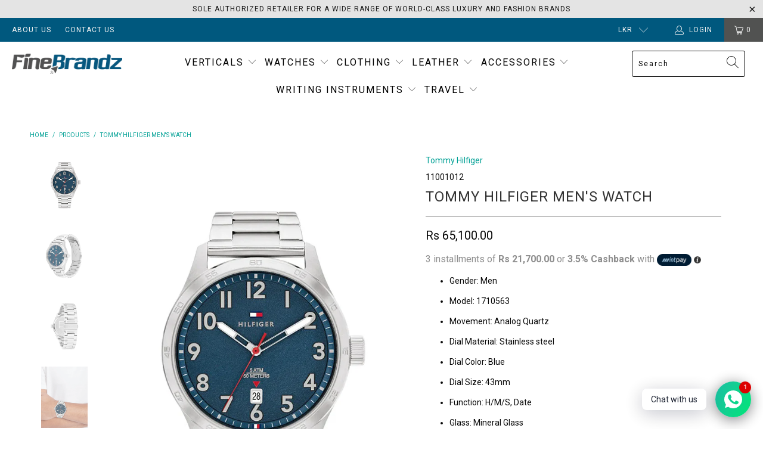

--- FILE ---
content_type: text/html; charset=utf-8
request_url: https://finebrandz.lk/products/tommy-hilfiger-mens-watch-11
body_size: 26127
content:


 <!DOCTYPE html>
<html lang="en"> <head> <meta property="og:image" content="https://cdn.shopify.com/s/files/1/0512/0979/7817/files/pp_2865fb08-b8cc-450b-97b3-9df473238bf5.jpg?v=1629130043" /> <!-- Global site tag (gtag.js) - Google Ads: 10876678234 -->
<script async src="https://www.googletagmanager.com/gtag/js?id=AW-10876678234"></script>
<script>
  window.dataLayer = window.dataLayer || [];
  function gtag(){dataLayer.push(arguments);}
  gtag('js', new Date());

  gtag('config', 'AW-10876678234');
</script> <!-- Global site tag (gtag.js) - Google Analytics -->
<script async src="https://www.googletagmanager.com/gtag/js?id=G-2HN096QG28"></script>
<script>
  window.dataLayer = window.dataLayer || [];
  function gtag(){dataLayer.push(arguments);}
  gtag('js', new Date());

  gtag('config', 'G-2HN096QG28');
</script> <!-- Global site tag (gtag.js) - Google Analytics -->
<script async src="https://www.googletagmanager.com/gtag/js?id=G-WP92SL6M10"></script>
<script>
  window.dataLayer = window.dataLayer || [];
  function gtag(){dataLayer.push(arguments);}
  gtag('js', new Date());

  gtag('config', 'G-WP92SL6M10');
</script> <meta charset="utf-8"> <meta http-equiv="cleartype" content="on"> <meta name="robots" content="index,follow"> <!-- Mobile Specific Metas --> <meta name="HandheldFriendly" content="True"> <meta name="MobileOptimized" content="320"> <meta name="viewport" content="width=device-width,initial-scale=1"> <meta name="theme-color" content="#ffffff"> <!-- Avada Size Chart Script --> <script src="//finebrandz.lk/cdn/shop/t/4/assets/size-chart-data.js?v=140941257989632833341639565901" defer="defer"></script>

<script>const AVADA_SC_LAST_UPDATE = 1639565898422</script>





<script>const AVADA_SC = {};
          AVADA_SC.product = {"id":9087779864897,"title":"Tommy Hilfiger Men's Watch","handle":"tommy-hilfiger-mens-watch-11","description":"\u003cul\u003e\n\u003cli\u003eGender: Men\u003c\/li\u003e\n\u003cli\u003eModel: 1710563\u003c\/li\u003e\n\u003cli\u003eMovement: Analog Quartz\u003c\/li\u003e\n\u003cli\u003eDial Material: Stainless steel\u003c\/li\u003e\n\u003cli\u003eDial Color: Blue\u003c\/li\u003e\n\u003cli\u003eDial Size: 43mm\u003c\/li\u003e\n\u003cli\u003eFunction: H\/M\/S, Date\u003c\/li\u003e\n\u003cli\u003eGlass: Mineral Glass\u003c\/li\u003e\n\u003cli\u003eDial Shape: Round\u003c\/li\u003e\n\u003cli\u003eStrap Color: Silver\u003c\/li\u003e\n\u003cli\u003eStrap Material: Stainless Steel\u003c\/li\u003e\n\u003cli\u003eWater Resistant: 5ATM \/ 50M\u003c\/li\u003e\n\u003cli\u003eWarranty: 2 Years International Warranty\u003c\/li\u003e\n\u003c\/ul\u003e","published_at":"2024-02-02T09:59:33+05:30","created_at":"2024-02-02T09:58:28+05:30","vendor":"Tommy Hilfiger","type":"Watches","tags":["Fashion watch","Fashion watches","Fashion watches Sri Lanka","Finebrandz","finebrandz.lk","GMT watches","Men's","men's watches","Mens watch","tommy Hilfiger","watches"],"price":6510000,"price_min":6510000,"price_max":6510000,"available":true,"price_varies":false,"compare_at_price":null,"compare_at_price_min":0,"compare_at_price_max":0,"compare_at_price_varies":false,"variants":[{"id":47733133640001,"title":"Default Title","option1":"Default Title","option2":null,"option3":null,"sku":"11001012","requires_shipping":true,"taxable":true,"featured_image":null,"available":true,"name":"Tommy Hilfiger Men's Watch","public_title":null,"options":["Default Title"],"price":6510000,"weight":0,"compare_at_price":null,"inventory_management":"shopify","barcode":null,"requires_selling_plan":false,"selling_plan_allocations":[]}],"images":["\/\/finebrandz.lk\/cdn\/shop\/files\/1710563-1.jpg?v=1706848168","\/\/finebrandz.lk\/cdn\/shop\/files\/1710563-2.jpg?v=1706848168","\/\/finebrandz.lk\/cdn\/shop\/files\/1710563-3.jpg?v=1706848168","\/\/finebrandz.lk\/cdn\/shop\/files\/1710563-4.jpg?v=1706848168"],"featured_image":"\/\/finebrandz.lk\/cdn\/shop\/files\/1710563-1.jpg?v=1706848168","options":["Title"],"media":[{"alt":null,"id":36828079194433,"position":1,"preview_image":{"aspect_ratio":0.75,"height":933,"width":700,"src":"\/\/finebrandz.lk\/cdn\/shop\/files\/1710563-1.jpg?v=1706848168"},"aspect_ratio":0.75,"height":933,"media_type":"image","src":"\/\/finebrandz.lk\/cdn\/shop\/files\/1710563-1.jpg?v=1706848168","width":700},{"alt":null,"id":36828079161665,"position":2,"preview_image":{"aspect_ratio":0.75,"height":933,"width":700,"src":"\/\/finebrandz.lk\/cdn\/shop\/files\/1710563-2.jpg?v=1706848168"},"aspect_ratio":0.75,"height":933,"media_type":"image","src":"\/\/finebrandz.lk\/cdn\/shop\/files\/1710563-2.jpg?v=1706848168","width":700},{"alt":null,"id":36828079128897,"position":3,"preview_image":{"aspect_ratio":0.75,"height":933,"width":700,"src":"\/\/finebrandz.lk\/cdn\/shop\/files\/1710563-3.jpg?v=1706848168"},"aspect_ratio":0.75,"height":933,"media_type":"image","src":"\/\/finebrandz.lk\/cdn\/shop\/files\/1710563-3.jpg?v=1706848168","width":700},{"alt":null,"id":36828079096129,"position":4,"preview_image":{"aspect_ratio":0.75,"height":933,"width":700,"src":"\/\/finebrandz.lk\/cdn\/shop\/files\/1710563-4.jpg?v=1706848168"},"aspect_ratio":0.75,"height":933,"media_type":"image","src":"\/\/finebrandz.lk\/cdn\/shop\/files\/1710563-4.jpg?v=1706848168","width":700}],"requires_selling_plan":false,"selling_plan_groups":[],"content":"\u003cul\u003e\n\u003cli\u003eGender: Men\u003c\/li\u003e\n\u003cli\u003eModel: 1710563\u003c\/li\u003e\n\u003cli\u003eMovement: Analog Quartz\u003c\/li\u003e\n\u003cli\u003eDial Material: Stainless steel\u003c\/li\u003e\n\u003cli\u003eDial Color: Blue\u003c\/li\u003e\n\u003cli\u003eDial Size: 43mm\u003c\/li\u003e\n\u003cli\u003eFunction: H\/M\/S, Date\u003c\/li\u003e\n\u003cli\u003eGlass: Mineral Glass\u003c\/li\u003e\n\u003cli\u003eDial Shape: Round\u003c\/li\u003e\n\u003cli\u003eStrap Color: Silver\u003c\/li\u003e\n\u003cli\u003eStrap Material: Stainless Steel\u003c\/li\u003e\n\u003cli\u003eWater Resistant: 5ATM \/ 50M\u003c\/li\u003e\n\u003cli\u003eWarranty: 2 Years International Warranty\u003c\/li\u003e\n\u003c\/ul\u003e"};
          AVADA_SC.template = "product";
          AVADA_SC.collections = [];
          AVADA_SC.collections.push("")
          
          AVADA_SC.collections.push("237258768569");
          
          AVADA_SC.collections.push("237249527993");
          
          AVADA_SC.collections.push("237886472377");
          
          AVADA_SC.collections.push("280151031993");
          
          AVADA_SC.collections.push("453190123841");
          
          AVADA_SC.collections.push("278937141433");
          
          AVADA_SC.collections.push("246640902329");
          
          AVADA_SC.collections.push("237246447801");</script> <!-- /Avada Size Chart Script -->

<title>
      Tommy Hilfiger Men&#39;s Watch - FineBrandz</title> <link rel="preconnect dns-prefetch" href="https://fonts.shopifycdn.com" /> <link rel="preconnect dns-prefetch" href="https://cdn.shopify.com" /> <link rel="preconnect dns-prefetch" href="https://v.shopify.com" /> <link rel="preconnect dns-prefetch" href="https://cdn.shopifycloud.com" /> <link rel="stylesheet" href="https://cdnjs.cloudflare.com/ajax/libs/fancybox/3.5.6/jquery.fancybox.css"> <!-- Stylesheets for Turbo "6.0.2" --> <link href="//finebrandz.lk/cdn/shop/t/4/assets/styles.scss.css?v=42373124684622861491700644235" rel="stylesheet" type="text/css" media="all" /> <script>
      window.lazySizesConfig = window.lazySizesConfig || {};

      lazySizesConfig.expand = 300;
      lazySizesConfig.loadHidden = false;

      /*! lazysizes - v4.1.4 */
      !function(a,b){var c=b(a,a.document);a.lazySizes=c,"object"==typeof module&&module.exports&&(module.exports=c)}(window,function(a,b){"use strict";if(b.getElementsByClassName){var c,d,e=b.documentElement,f=a.Date,g=a.HTMLPictureElement,h="addEventListener",i="getAttribute",j=a[h],k=a.setTimeout,l=a.requestAnimationFrame||k,m=a.requestIdleCallback,n=/^picture$/i,o=["load","error","lazyincluded","_lazyloaded"],p={},q=Array.prototype.forEach,r=function(a,b){return p[b]||(p[b]=new RegExp("(\\s|^)"+b+"(\\s|$)")),p[b].test(a[i]("class")||"")&&p[b]},s=function(a,b){r(a,b)||a.setAttribute("class",(a[i]("class")||"").trim()+" "+b)},t=function(a,b){var c;(c=r(a,b))&&a.setAttribute("class",(a[i]("class")||"").replace(c," "))},u=function(a,b,c){var d=c?h:"removeEventListener";c&&u(a,b),o.forEach(function(c){a[d](c,b)})},v=function(a,d,e,f,g){var h=b.createEvent("Event");return e||(e={}),e.instance=c,h.initEvent(d,!f,!g),h.detail=e,a.dispatchEvent(h),h},w=function(b,c){var e;!g&&(e=a.picturefill||d.pf)?(c&&c.src&&!b[i]("srcset")&&b.setAttribute("srcset",c.src),e({reevaluate:!0,elements:[b]})):c&&c.src&&(b.src=c.src)},x=function(a,b){return(getComputedStyle(a,null)||{})[b]},y=function(a,b,c){for(c=c||a.offsetWidth;c<d.minSize&&b&&!a._lazysizesWidth;)c=b.offsetWidth,b=b.parentNode;return c},z=function(){var a,c,d=[],e=[],f=d,g=function(){var b=f;for(f=d.length?e:d,a=!0,c=!1;b.length;)b.shift()();a=!1},h=function(d,e){a&&!e?d.apply(this,arguments):(f.push(d),c||(c=!0,(b.hidden?k:l)(g)))};return h._lsFlush=g,h}(),A=function(a,b){return b?function(){z(a)}:function(){var b=this,c=arguments;z(function(){a.apply(b,c)})}},B=function(a){var b,c=0,e=d.throttleDelay,g=d.ricTimeout,h=function(){b=!1,c=f.now(),a()},i=m&&g>49?function(){m(h,{timeout:g}),g!==d.ricTimeout&&(g=d.ricTimeout)}:A(function(){k(h)},!0);return function(a){var d;(a=a===!0)&&(g=33),b||(b=!0,d=e-(f.now()-c),0>d&&(d=0),a||9>d?i():k(i,d))}},C=function(a){var b,c,d=99,e=function(){b=null,a()},g=function(){var a=f.now()-c;d>a?k(g,d-a):(m||e)(e)};return function(){c=f.now(),b||(b=k(g,d))}};!function(){var b,c={lazyClass:"lazyload",loadedClass:"lazyloaded",loadingClass:"lazyloading",preloadClass:"lazypreload",errorClass:"lazyerror",autosizesClass:"lazyautosizes",srcAttr:"data-src",srcsetAttr:"data-srcset",sizesAttr:"data-sizes",minSize:40,customMedia:{},init:!0,expFactor:1.5,hFac:.8,loadMode:2,loadHidden:!0,ricTimeout:0,throttleDelay:125};d=a.lazySizesConfig||a.lazysizesConfig||{};for(b in c)b in d||(d[b]=c[b]);a.lazySizesConfig=d,k(function(){d.init&&F()})}();var D=function(){var g,l,m,o,p,y,D,F,G,H,I,J,K,L,M=/^img$/i,N=/^iframe$/i,O="onscroll"in a&&!/(gle|ing)bot/.test(navigator.userAgent),P=0,Q=0,R=0,S=-1,T=function(a){R--,a&&a.target&&u(a.target,T),(!a||0>R||!a.target)&&(R=0)},U=function(a,c){var d,f=a,g="hidden"==x(b.body,"visibility")||"hidden"!=x(a.parentNode,"visibility")&&"hidden"!=x(a,"visibility");for(F-=c,I+=c,G-=c,H+=c;g&&(f=f.offsetParent)&&f!=b.body&&f!=e;)g=(x(f,"opacity")||1)>0,g&&"visible"!=x(f,"overflow")&&(d=f.getBoundingClientRect(),g=H>d.left&&G<d.right&&I>d.top-1&&F<d.bottom+1);return g},V=function(){var a,f,h,j,k,m,n,p,q,r=c.elements;if((o=d.loadMode)&&8>R&&(a=r.length)){f=0,S++,null==K&&("expand"in d||(d.expand=e.clientHeight>500&&e.clientWidth>500?500:370),J=d.expand,K=J*d.expFactor),K>Q&&1>R&&S>2&&o>2&&!b.hidden?(Q=K,S=0):Q=o>1&&S>1&&6>R?J:P;for(;a>f;f++)if(r[f]&&!r[f]._lazyRace)if(O)if((p=r[f][i]("data-expand"))&&(m=1*p)||(m=Q),q!==m&&(y=innerWidth+m*L,D=innerHeight+m,n=-1*m,q=m),h=r[f].getBoundingClientRect(),(I=h.bottom)>=n&&(F=h.top)<=D&&(H=h.right)>=n*L&&(G=h.left)<=y&&(I||H||G||F)&&(d.loadHidden||"hidden"!=x(r[f],"visibility"))&&(l&&3>R&&!p&&(3>o||4>S)||U(r[f],m))){if(ba(r[f]),k=!0,R>9)break}else!k&&l&&!j&&4>R&&4>S&&o>2&&(g[0]||d.preloadAfterLoad)&&(g[0]||!p&&(I||H||G||F||"auto"!=r[f][i](d.sizesAttr)))&&(j=g[0]||r[f]);else ba(r[f]);j&&!k&&ba(j)}},W=B(V),X=function(a){s(a.target,d.loadedClass),t(a.target,d.loadingClass),u(a.target,Z),v(a.target,"lazyloaded")},Y=A(X),Z=function(a){Y({target:a.target})},$=function(a,b){try{a.contentWindow.location.replace(b)}catch(c){a.src=b}},_=function(a){var b,c=a[i](d.srcsetAttr);(b=d.customMedia[a[i]("data-media")||a[i]("media")])&&a.setAttribute("media",b),c&&a.setAttribute("srcset",c)},aa=A(function(a,b,c,e,f){var g,h,j,l,o,p;(o=v(a,"lazybeforeunveil",b)).defaultPrevented||(e&&(c?s(a,d.autosizesClass):a.setAttribute("sizes",e)),h=a[i](d.srcsetAttr),g=a[i](d.srcAttr),f&&(j=a.parentNode,l=j&&n.test(j.nodeName||"")),p=b.firesLoad||"src"in a&&(h||g||l),o={target:a},p&&(u(a,T,!0),clearTimeout(m),m=k(T,2500),s(a,d.loadingClass),u(a,Z,!0)),l&&q.call(j.getElementsByTagName("source"),_),h?a.setAttribute("srcset",h):g&&!l&&(N.test(a.nodeName)?$(a,g):a.src=g),f&&(h||l)&&w(a,{src:g})),a._lazyRace&&delete a._lazyRace,t(a,d.lazyClass),z(function(){(!p||a.complete&&a.naturalWidth>1)&&(p?T(o):R--,X(o))},!0)}),ba=function(a){var b,c=M.test(a.nodeName),e=c&&(a[i](d.sizesAttr)||a[i]("sizes")),f="auto"==e;(!f&&l||!c||!a[i]("src")&&!a.srcset||a.complete||r(a,d.errorClass)||!r(a,d.lazyClass))&&(b=v(a,"lazyunveilread").detail,f&&E.updateElem(a,!0,a.offsetWidth),a._lazyRace=!0,R++,aa(a,b,f,e,c))},ca=function(){if(!l){if(f.now()-p<999)return void k(ca,999);var a=C(function(){d.loadMode=3,W()});l=!0,d.loadMode=3,W(),j("scroll",function(){3==d.loadMode&&(d.loadMode=2),a()},!0)}};return{_:function(){p=f.now(),c.elements=b.getElementsByClassName(d.lazyClass),g=b.getElementsByClassName(d.lazyClass+" "+d.preloadClass),L=d.hFac,j("scroll",W,!0),j("resize",W,!0),a.MutationObserver?new MutationObserver(W).observe(e,{childList:!0,subtree:!0,attributes:!0}):(e[h]("DOMNodeInserted",W,!0),e[h]("DOMAttrModified",W,!0),setInterval(W,999)),j("hashchange",W,!0),["focus","mouseover","click","load","transitionend","animationend","webkitAnimationEnd"].forEach(function(a){b[h](a,W,!0)}),/d$|^c/.test(b.readyState)?ca():(j("load",ca),b[h]("DOMContentLoaded",W),k(ca,2e4)),c.elements.length?(V(),z._lsFlush()):W()},checkElems:W,unveil:ba}}(),E=function(){var a,c=A(function(a,b,c,d){var e,f,g;if(a._lazysizesWidth=d,d+="px",a.setAttribute("sizes",d),n.test(b.nodeName||""))for(e=b.getElementsByTagName("source"),f=0,g=e.length;g>f;f++)e[f].setAttribute("sizes",d);c.detail.dataAttr||w(a,c.detail)}),e=function(a,b,d){var e,f=a.parentNode;f&&(d=y(a,f,d),e=v(a,"lazybeforesizes",{width:d,dataAttr:!!b}),e.defaultPrevented||(d=e.detail.width,d&&d!==a._lazysizesWidth&&c(a,f,e,d)))},f=function(){var b,c=a.length;if(c)for(b=0;c>b;b++)e(a[b])},g=C(f);return{_:function(){a=b.getElementsByClassName(d.autosizesClass),j("resize",g)},checkElems:g,updateElem:e}}(),F=function(){F.i||(F.i=!0,E._(),D._())};return c={cfg:d,autoSizer:E,loader:D,init:F,uP:w,aC:s,rC:t,hC:r,fire:v,gW:y,rAF:z}}});

      /*! lazysizes - v4.1.4 */
      !function(a,b){var c=function(){b(a.lazySizes),a.removeEventListener("lazyunveilread",c,!0)};b=b.bind(null,a,a.document),"object"==typeof module&&module.exports?b(require("lazysizes")):a.lazySizes?c():a.addEventListener("lazyunveilread",c,!0)}(window,function(a,b,c){"use strict";function d(){this.ratioElems=b.getElementsByClassName("lazyaspectratio"),this._setupEvents(),this.processImages()}if(a.addEventListener){var e,f,g,h=Array.prototype.forEach,i=/^picture$/i,j="data-aspectratio",k="img["+j+"]",l=function(b){return a.matchMedia?(l=function(a){return!a||(matchMedia(a)||{}).matches})(b):a.Modernizr&&Modernizr.mq?!b||Modernizr.mq(b):!b},m=c.aC,n=c.rC,o=c.cfg;d.prototype={_setupEvents:function(){var a=this,c=function(b){b.naturalWidth<36?a.addAspectRatio(b,!0):a.removeAspectRatio(b,!0)},d=function(){a.processImages()};b.addEventListener("load",function(a){a.target.getAttribute&&a.target.getAttribute(j)&&c(a.target)},!0),addEventListener("resize",function(){var b,d=function(){h.call(a.ratioElems,c)};return function(){clearTimeout(b),b=setTimeout(d,99)}}()),b.addEventListener("DOMContentLoaded",d),addEventListener("load",d)},processImages:function(a){var c,d;a||(a=b),c="length"in a&&!a.nodeName?a:a.querySelectorAll(k);for(d=0;d<c.length;d++)c[d].naturalWidth>36?this.removeAspectRatio(c[d]):this.addAspectRatio(c[d])},getSelectedRatio:function(a){var b,c,d,e,f,g=a.parentNode;if(g&&i.test(g.nodeName||""))for(d=g.getElementsByTagName("source"),b=0,c=d.length;c>b;b++)if(e=d[b].getAttribute("data-media")||d[b].getAttribute("media"),o.customMedia[e]&&(e=o.customMedia[e]),l(e)){f=d[b].getAttribute(j);break}return f||a.getAttribute(j)||""},parseRatio:function(){var a=/^\s*([+\d\.]+)(\s*[\/x]\s*([+\d\.]+))?\s*$/,b={};return function(c){var d;return!b[c]&&(d=c.match(a))&&(d[3]?b[c]=d[1]/d[3]:b[c]=1*d[1]),b[c]}}(),addAspectRatio:function(b,c){var d,e=b.offsetWidth,f=b.offsetHeight;return c||m(b,"lazyaspectratio"),36>e&&0>=f?void((e||f&&a.console)&&console.log("Define width or height of image, so we can calculate the other dimension")):(d=this.getSelectedRatio(b),d=this.parseRatio(d),void(d&&(e?b.style.height=e/d+"px":b.style.width=f*d+"px")))},removeAspectRatio:function(a){n(a,"lazyaspectratio"),a.style.height="",a.style.width="",a.removeAttribute(j)}},f=function(){g=a.jQuery||a.Zepto||a.shoestring||a.$,g&&g.fn&&!g.fn.imageRatio&&g.fn.filter&&g.fn.add&&g.fn.find?g.fn.imageRatio=function(){return e.processImages(this.find(k).add(this.filter(k))),this}:g=!1},f(),setTimeout(f),e=new d,a.imageRatio=e,"object"==typeof module&&module.exports?module.exports=e:"function"==typeof define&&define.amd&&define(e)}});

        /*! lazysizes - v4.1.5 */
        !function(a,b){var c=function(){b(a.lazySizes),a.removeEventListener("lazyunveilread",c,!0)};b=b.bind(null,a,a.document),"object"==typeof module&&module.exports?b(require("lazysizes")):a.lazySizes?c():a.addEventListener("lazyunveilread",c,!0)}(window,function(a,b,c){"use strict";if(a.addEventListener){var d=/\s+/g,e=/\s*\|\s+|\s+\|\s*/g,f=/^(.+?)(?:\s+\[\s*(.+?)\s*\])(?:\s+\[\s*(.+?)\s*\])?$/,g=/^\s*\(*\s*type\s*:\s*(.+?)\s*\)*\s*$/,h=/\(|\)|'/,i={contain:1,cover:1},j=function(a){var b=c.gW(a,a.parentNode);return(!a._lazysizesWidth||b>a._lazysizesWidth)&&(a._lazysizesWidth=b),a._lazysizesWidth},k=function(a){var b;return b=(getComputedStyle(a)||{getPropertyValue:function(){}}).getPropertyValue("background-size"),!i[b]&&i[a.style.backgroundSize]&&(b=a.style.backgroundSize),b},l=function(a,b){if(b){var c=b.match(g);c&&c[1]?a.setAttribute("type",c[1]):a.setAttribute("media",lazySizesConfig.customMedia[b]||b)}},m=function(a,c,g){var h=b.createElement("picture"),i=c.getAttribute(lazySizesConfig.sizesAttr),j=c.getAttribute("data-ratio"),k=c.getAttribute("data-optimumx");c._lazybgset&&c._lazybgset.parentNode==c&&c.removeChild(c._lazybgset),Object.defineProperty(g,"_lazybgset",{value:c,writable:!0}),Object.defineProperty(c,"_lazybgset",{value:h,writable:!0}),a=a.replace(d," ").split(e),h.style.display="none",g.className=lazySizesConfig.lazyClass,1!=a.length||i||(i="auto"),a.forEach(function(a){var c,d=b.createElement("source");i&&"auto"!=i&&d.setAttribute("sizes",i),(c=a.match(f))?(d.setAttribute(lazySizesConfig.srcsetAttr,c[1]),l(d,c[2]),l(d,c[3])):d.setAttribute(lazySizesConfig.srcsetAttr,a),h.appendChild(d)}),i&&(g.setAttribute(lazySizesConfig.sizesAttr,i),c.removeAttribute(lazySizesConfig.sizesAttr),c.removeAttribute("sizes")),k&&g.setAttribute("data-optimumx",k),j&&g.setAttribute("data-ratio",j),h.appendChild(g),c.appendChild(h)},n=function(a){if(a.target._lazybgset){var b=a.target,d=b._lazybgset,e=b.currentSrc||b.src;if(e){var f=c.fire(d,"bgsetproxy",{src:e,useSrc:h.test(e)?JSON.stringify(e):e});f.defaultPrevented||(d.style.backgroundImage="url("+f.detail.useSrc+")")}b._lazybgsetLoading&&(c.fire(d,"_lazyloaded",{},!1,!0),delete b._lazybgsetLoading)}};addEventListener("lazybeforeunveil",function(a){var d,e,f;!a.defaultPrevented&&(d=a.target.getAttribute("data-bgset"))&&(f=a.target,e=b.createElement("img"),e.alt="",e._lazybgsetLoading=!0,a.detail.firesLoad=!0,m(d,f,e),setTimeout(function(){c.loader.unveil(e),c.rAF(function(){c.fire(e,"_lazyloaded",{},!0,!0),e.complete&&n({target:e})})}))}),b.addEventListener("load",n,!0),a.addEventListener("lazybeforesizes",function(a){if(a.detail.instance==c&&a.target._lazybgset&&a.detail.dataAttr){var b=a.target._lazybgset,d=k(b);i[d]&&(a.target._lazysizesParentFit=d,c.rAF(function(){a.target.setAttribute("data-parent-fit",d),a.target._lazysizesParentFit&&delete a.target._lazysizesParentFit}))}},!0),b.documentElement.addEventListener("lazybeforesizes",function(a){!a.defaultPrevented&&a.target._lazybgset&&a.detail.instance==c&&(a.detail.width=j(a.target._lazybgset))})}});</script> <meta name="description" content="Gender: Men Model: 1710563 Movement: Analog Quartz Dial Material: Stainless steel Dial Color: Blue Dial Size: 43mm Function: H/M/S, Date Glass: Mineral Glass Dial Shape: Round Strap Color: Silver Strap Material: Stainless Steel Water Resistant: 5ATM / 50M Warranty: 2 Years International Warranty" /> <link rel="shortcut icon" type="image/x-icon" href="//finebrandz.lk/cdn/shop/files/dfsdf_180x180.jpg?v=1613599253"> <link rel="apple-touch-icon" href="//finebrandz.lk/cdn/shop/files/dfsdf_180x180.jpg?v=1613599253"/> <link rel="apple-touch-icon" sizes="57x57" href="//finebrandz.lk/cdn/shop/files/dfsdf_57x57.jpg?v=1613599253"/> <link rel="apple-touch-icon" sizes="60x60" href="//finebrandz.lk/cdn/shop/files/dfsdf_60x60.jpg?v=1613599253"/> <link rel="apple-touch-icon" sizes="72x72" href="//finebrandz.lk/cdn/shop/files/dfsdf_72x72.jpg?v=1613599253"/> <link rel="apple-touch-icon" sizes="76x76" href="//finebrandz.lk/cdn/shop/files/dfsdf_76x76.jpg?v=1613599253"/> <link rel="apple-touch-icon" sizes="114x114" href="//finebrandz.lk/cdn/shop/files/dfsdf_114x114.jpg?v=1613599253"/> <link rel="apple-touch-icon" sizes="180x180" href="//finebrandz.lk/cdn/shop/files/dfsdf_180x180.jpg?v=1613599253"/> <link rel="apple-touch-icon" sizes="228x228" href="//finebrandz.lk/cdn/shop/files/dfsdf_228x228.jpg?v=1613599253"/> <link rel="canonical" href="https://finebrandz.lk/products/tommy-hilfiger-mens-watch-11" /> <script>window.performance && window.performance.mark && window.performance.mark('shopify.content_for_header.start');</script><meta name="facebook-domain-verification" content="7rbiv4wo6tv03wrwri9yqo6bnl2rgo">
<meta name="facebook-domain-verification" content="gx5y9xmxhmj7jqxn9wf2su8yd1h4nx">
<meta name="google-site-verification" content="e9h8BdWD8qvNCdIZohN13krc5AYmNmPpEYvyGl9AhrA">
<meta id="shopify-digital-wallet" name="shopify-digital-wallet" content="/51209797817/digital_wallets/dialog">
<link rel="alternate" type="application/json+oembed" href="https://finebrandz.lk/products/tommy-hilfiger-mens-watch-11.oembed">
<script async="async" src="/checkouts/internal/preloads.js?locale=en-LK"></script>
<script id="shopify-features" type="application/json">{"accessToken":"ab5abb3dca9425d11e5b1c880bbd75aa","betas":["rich-media-storefront-analytics"],"domain":"finebrandz.lk","predictiveSearch":true,"shopId":51209797817,"locale":"en"}</script>
<script>var Shopify = Shopify || {};
Shopify.shop = "finebrandz.myshopify.com";
Shopify.locale = "en";
Shopify.currency = {"active":"LKR","rate":"1.0"};
Shopify.country = "LK";
Shopify.theme = {"name":"Turbo-portland","id":115618775225,"schema_name":"Turbo","schema_version":"6.0.2","theme_store_id":null,"role":"main"};
Shopify.theme.handle = "null";
Shopify.theme.style = {"id":null,"handle":null};
Shopify.cdnHost = "finebrandz.lk/cdn";
Shopify.routes = Shopify.routes || {};
Shopify.routes.root = "/";</script>
<script type="module">!function(o){(o.Shopify=o.Shopify||{}).modules=!0}(window);</script>
<script>!function(o){function n(){var o=[];function n(){o.push(Array.prototype.slice.apply(arguments))}return n.q=o,n}var t=o.Shopify=o.Shopify||{};t.loadFeatures=n(),t.autoloadFeatures=n()}(window);</script>
<script id="shop-js-analytics" type="application/json">{"pageType":"product"}</script>
<script defer="defer" async type="module" src="//finebrandz.lk/cdn/shopifycloud/shop-js/modules/v2/client.init-shop-cart-sync_Bc8-qrdt.en.esm.js"></script>
<script defer="defer" async type="module" src="//finebrandz.lk/cdn/shopifycloud/shop-js/modules/v2/chunk.common_CmNk3qlo.esm.js"></script>
<script type="module">
  await import("//finebrandz.lk/cdn/shopifycloud/shop-js/modules/v2/client.init-shop-cart-sync_Bc8-qrdt.en.esm.js");
await import("//finebrandz.lk/cdn/shopifycloud/shop-js/modules/v2/chunk.common_CmNk3qlo.esm.js");

  window.Shopify.SignInWithShop?.initShopCartSync?.({"fedCMEnabled":true,"windoidEnabled":true});

</script>
<script>(function() {
  var isLoaded = false;
  function asyncLoad() {
    if (isLoaded) return;
    isLoaded = true;
    var urls = ["https:\/\/cdn.shopify.com\/s\/files\/1\/0184\/4255\/1360\/files\/whatsapp.v4.min.js?v=1637234176\u0026shop=finebrandz.myshopify.com","https:\/\/googlereview.gropulse.com\/get_widget?shop=finebrandz.myshopify.com"];
    for (var i = 0; i <urls.length; i++) {
      var s = document.createElement('script');
      s.type = 'text/javascript';
      s.async = true;
      s.src = urls[i];
      var x = document.getElementsByTagName('script')[0];
      x.parentNode.insertBefore(s, x);
    }
  };
  if(window.attachEvent) {
    window.attachEvent('onload', asyncLoad);
  } else {
    window.addEventListener('load', asyncLoad, false);
  }
})();</script>
<script id="__st">var __st={"a":51209797817,"offset":19800,"reqid":"6f49aab9-d93a-405e-9a90-0e11d06077d3-1761951753","pageurl":"finebrandz.lk\/products\/tommy-hilfiger-mens-watch-11","u":"597bc16aca2a","p":"product","rtyp":"product","rid":9087779864897};</script>
<script>window.ShopifyPaypalV4VisibilityTracking = true;</script>
<script id="captcha-bootstrap">!function(){'use strict';const t='contact',e='account',n='new_comment',o=[[t,t],['blogs',n],['comments',n],[t,'customer']],c=[[e,'customer_login'],[e,'guest_login'],[e,'recover_customer_password'],[e,'create_customer']],r=t=>t.map((([t,e])=>`form[action*='/${t}']:not([data-nocaptcha='true']) input[name='form_type'][value='${e}']`)).join(','),a=t=>()=>t?[...document.querySelectorAll(t)].map((t=>t.form)):[];function s(){const t=[...o],e=r(t);return a(e)}const i='password',u='form_key',d=['recaptcha-v3-token','g-recaptcha-response','h-captcha-response',i],f=()=>{try{return window.sessionStorage}catch{return}},m='__shopify_v',_=t=>t.elements[u];function p(t,e,n=!1){try{const o=window.sessionStorage,c=JSON.parse(o.getItem(e)),{data:r}=function(t){const{data:e,action:n}=t;return t[m]||n?{data:e,action:n}:{data:t,action:n}}(c);for(const[e,n]of Object.entries(r))t.elements[e]&&(t.elements[e].value=n);n&&o.removeItem(e)}catch(o){console.error('form repopulation failed',{error:o})}}const l='form_type',E='cptcha';function T(t){t.dataset[E]=!0}const w=window,h=w.document,L='Shopify',v='ce_forms',y='captcha';let A=!1;((t,e)=>{const n=(g='f06e6c50-85a8-45c8-87d0-21a2b65856fe',I='https://cdn.shopify.com/shopifycloud/storefront-forms-hcaptcha/ce_storefront_forms_captcha_hcaptcha.v1.5.2.iife.js',D={infoText:'Protected by hCaptcha',privacyText:'Privacy',termsText:'Terms'},(t,e,n)=>{const o=w[L][v],c=o.bindForm;if(c)return c(t,g,e,D).then(n);var r;o.q.push([[t,g,e,D],n]),r=I,A||(h.body.append(Object.assign(h.createElement('script'),{id:'captcha-provider',async:!0,src:r})),A=!0)});var g,I,D;w[L]=w[L]||{},w[L][v]=w[L][v]||{},w[L][v].q=[],w[L][y]=w[L][y]||{},w[L][y].protect=function(t,e){n(t,void 0,e),T(t)},Object.freeze(w[L][y]),function(t,e,n,w,h,L){const[v,y,A,g]=function(t,e,n){const i=e?o:[],u=t?c:[],d=[...i,...u],f=r(d),m=r(i),_=r(d.filter((([t,e])=>n.includes(e))));return[a(f),a(m),a(_),s()]}(w,h,L),I=t=>{const e=t.target;return e instanceof HTMLFormElement?e:e&&e.form},D=t=>v().includes(t);t.addEventListener('submit',(t=>{const e=I(t);if(!e)return;const n=D(e)&&!e.dataset.hcaptchaBound&&!e.dataset.recaptchaBound,o=_(e),c=g().includes(e)&&(!o||!o.value);(n||c)&&t.preventDefault(),c&&!n&&(function(t){try{if(!f())return;!function(t){const e=f();if(!e)return;const n=_(t);if(!n)return;const o=n.value;o&&e.removeItem(o)}(t);const e=Array.from(Array(32),(()=>Math.random().toString(36)[2])).join('');!function(t,e){_(t)||t.append(Object.assign(document.createElement('input'),{type:'hidden',name:u})),t.elements[u].value=e}(t,e),function(t,e){const n=f();if(!n)return;const o=[...t.querySelectorAll(`input[type='${i}']`)].map((({name:t})=>t)),c=[...d,...o],r={};for(const[a,s]of new FormData(t).entries())c.includes(a)||(r[a]=s);n.setItem(e,JSON.stringify({[m]:1,action:t.action,data:r}))}(t,e)}catch(e){console.error('failed to persist form',e)}}(e),e.submit())}));const S=(t,e)=>{t&&!t.dataset[E]&&(n(t,e.some((e=>e===t))),T(t))};for(const o of['focusin','change'])t.addEventListener(o,(t=>{const e=I(t);D(e)&&S(e,y())}));const B=e.get('form_key'),M=e.get(l),P=B&&M;t.addEventListener('DOMContentLoaded',(()=>{const t=y();if(P)for(const e of t)e.elements[l].value===M&&p(e,B);[...new Set([...A(),...v().filter((t=>'true'===t.dataset.shopifyCaptcha))])].forEach((e=>S(e,t)))}))}(h,new URLSearchParams(w.location.search),n,t,e,['guest_login'])})(!0,!0)}();</script>
<script integrity="sha256-52AcMU7V7pcBOXWImdc/TAGTFKeNjmkeM1Pvks/DTgc=" data-source-attribution="shopify.loadfeatures" defer="defer" src="//finebrandz.lk/cdn/shopifycloud/storefront/assets/storefront/load_feature-81c60534.js" crossorigin="anonymous"></script>
<script data-source-attribution="shopify.dynamic_checkout.dynamic.init">var Shopify=Shopify||{};Shopify.PaymentButton=Shopify.PaymentButton||{isStorefrontPortableWallets:!0,init:function(){window.Shopify.PaymentButton.init=function(){};var t=document.createElement("script");t.src="https://finebrandz.lk/cdn/shopifycloud/portable-wallets/latest/portable-wallets.en.js",t.type="module",document.head.appendChild(t)}};
</script>
<script data-source-attribution="shopify.dynamic_checkout.buyer_consent">
  function portableWalletsHideBuyerConsent(e){var t=document.getElementById("shopify-buyer-consent"),n=document.getElementById("shopify-subscription-policy-button");t&&n&&(t.classList.add("hidden"),t.setAttribute("aria-hidden","true"),n.removeEventListener("click",e))}function portableWalletsShowBuyerConsent(e){var t=document.getElementById("shopify-buyer-consent"),n=document.getElementById("shopify-subscription-policy-button");t&&n&&(t.classList.remove("hidden"),t.removeAttribute("aria-hidden"),n.addEventListener("click",e))}window.Shopify?.PaymentButton&&(window.Shopify.PaymentButton.hideBuyerConsent=portableWalletsHideBuyerConsent,window.Shopify.PaymentButton.showBuyerConsent=portableWalletsShowBuyerConsent);
</script>
<script>
  function portableWalletsCleanup(e){e&&e.src&&console.error("Failed to load portable wallets script "+e.src);var t=document.querySelectorAll("shopify-accelerated-checkout .shopify-payment-button__skeleton, shopify-accelerated-checkout-cart .wallet-cart-button__skeleton"),e=document.getElementById("shopify-buyer-consent");for(let e=0;e<t.length;e++)t[e].remove();e&&e.remove()}function portableWalletsNotLoadedAsModule(e){e instanceof ErrorEvent&&"string"==typeof e.message&&e.message.includes("import.meta")&&"string"==typeof e.filename&&e.filename.includes("portable-wallets")&&(window.removeEventListener("error",portableWalletsNotLoadedAsModule),window.Shopify.PaymentButton.failedToLoad=e,"loading"===document.readyState?document.addEventListener("DOMContentLoaded",window.Shopify.PaymentButton.init):window.Shopify.PaymentButton.init())}window.addEventListener("error",portableWalletsNotLoadedAsModule);
</script>

<script type="module" src="https://finebrandz.lk/cdn/shopifycloud/portable-wallets/latest/portable-wallets.en.js" onError="portableWalletsCleanup(this)" crossorigin="anonymous"></script>
<script nomodule>
  document.addEventListener("DOMContentLoaded", portableWalletsCleanup);
</script>

<link id="shopify-accelerated-checkout-styles" rel="stylesheet" media="screen" href="https://finebrandz.lk/cdn/shopifycloud/portable-wallets/latest/accelerated-checkout-backwards-compat.css" crossorigin="anonymous">
<style id="shopify-accelerated-checkout-cart">
        #shopify-buyer-consent {
  margin-top: 1em;
  display: inline-block;
  width: 100%;
}

#shopify-buyer-consent.hidden {
  display: none;
}

#shopify-subscription-policy-button {
  background: none;
  border: none;
  padding: 0;
  text-decoration: underline;
  font-size: inherit;
  cursor: pointer;
}

#shopify-subscription-policy-button::before {
  box-shadow: none;
}

      </style>

<script>window.performance && window.performance.mark && window.performance.mark('shopify.content_for_header.end');</script>

    

<meta name="author" content="FineBrandz">
<meta property="og:url" content="https://finebrandz.lk/products/tommy-hilfiger-mens-watch-11">
<meta property="og:site_name" content="FineBrandz"> <meta property="og:type" content="product"> <meta property="og:title" content="Tommy Hilfiger Men&#39;s Watch"> <meta property="og:image" content="https://finebrandz.lk/cdn/shop/files/1710563-1_600x.jpg?v=1706848168"> <meta property="og:image:secure_url" content="https://finebrandz.lk/cdn/shop/files/1710563-1_600x.jpg?v=1706848168"> <meta property="og:image:width" content="700"> <meta property="og:image:height" content="933"> <meta property="og:image" content="https://finebrandz.lk/cdn/shop/files/1710563-2_600x.jpg?v=1706848168"> <meta property="og:image:secure_url" content="https://finebrandz.lk/cdn/shop/files/1710563-2_600x.jpg?v=1706848168"> <meta property="og:image:width" content="700"> <meta property="og:image:height" content="933"> <meta property="og:image" content="https://finebrandz.lk/cdn/shop/files/1710563-3_600x.jpg?v=1706848168"> <meta property="og:image:secure_url" content="https://finebrandz.lk/cdn/shop/files/1710563-3_600x.jpg?v=1706848168"> <meta property="og:image:width" content="700"> <meta property="og:image:height" content="933"> <meta property="product:price:amount" content="65,100.00"> <meta property="product:price:currency" content="LKR"> <meta property="og:description" content="Gender: Men Model: 1710563 Movement: Analog Quartz Dial Material: Stainless steel Dial Color: Blue Dial Size: 43mm Function: H/M/S, Date Glass: Mineral Glass Dial Shape: Round Strap Color: Silver Strap Material: Stainless Steel Water Resistant: 5ATM / 50M Warranty: 2 Years International Warranty">




<meta name="twitter:card" content="summary"> <meta name="twitter:title" content="Tommy Hilfiger Men's Watch"> <meta name="twitter:description" content="
Gender: Men
Model: 1710563
Movement: Analog Quartz
Dial Material: Stainless steel
Dial Color: Blue
Dial Size: 43mm
Function: H/M/S, Date
Glass: Mineral Glass
Dial Shape: Round
Strap Color: Silver
Strap Material: Stainless Steel
Water Resistant: 5ATM / 50M
Warranty: 2 Years International Warranty
"> <meta name="twitter:image" content="https://finebrandz.lk/cdn/shop/files/1710563-1_240x.jpg?v=1706848168"> <meta name="twitter:image:width" content="240"> <meta name="twitter:image:height" content="240"> <meta name="twitter:image:alt" content="Tommy Hilfiger Men&#39;s Watch"> <script>
              if (typeof BSS_PL == 'undefined') {
                  var BSS_PL = {};
              }
              var bssPlApiServer = "https://product-labels-pro.bsscommerce.com";
              BSS_PL.customerTags = 'null'
              BSS_PL.configData = [];
              BSS_PL.storeId = 5351;
              BSS_PL.currentPlan = "false";</script><link href="https://monorail-edge.shopifysvc.com" rel="dns-prefetch">
<script>(function(){if ("sendBeacon" in navigator && "performance" in window) {try {var session_token_from_headers = performance.getEntriesByType('navigation')[0].serverTiming.find(x => x.name == '_s').description;} catch {var session_token_from_headers = undefined;}var session_cookie_matches = document.cookie.match(/_shopify_s=([^;]*)/);var session_token_from_cookie = session_cookie_matches && session_cookie_matches.length === 2 ? session_cookie_matches[1] : "";var session_token = session_token_from_headers || session_token_from_cookie || "";function handle_abandonment_event(e) {var entries = performance.getEntries().filter(function(entry) {return /monorail-edge.shopifysvc.com/.test(entry.name);});if (!window.abandonment_tracked && entries.length === 0) {window.abandonment_tracked = true;var currentMs = Date.now();var navigation_start = performance.timing.navigationStart;var payload = {shop_id: 51209797817,url: window.location.href,navigation_start,duration: currentMs - navigation_start,session_token,page_type: "product"};window.navigator.sendBeacon("https://monorail-edge.shopifysvc.com/v1/produce", JSON.stringify({schema_id: "online_store_buyer_site_abandonment/1.1",payload: payload,metadata: {event_created_at_ms: currentMs,event_sent_at_ms: currentMs}}));}}window.addEventListener('pagehide', handle_abandonment_event);}}());</script>
<script id="web-pixels-manager-setup">(function e(e,d,r,n,o){if(void 0===o&&(o={}),!Boolean(null===(a=null===(i=window.Shopify)||void 0===i?void 0:i.analytics)||void 0===a?void 0:a.replayQueue)){var i,a;window.Shopify=window.Shopify||{};var t=window.Shopify;t.analytics=t.analytics||{};var s=t.analytics;s.replayQueue=[],s.publish=function(e,d,r){return s.replayQueue.push([e,d,r]),!0};try{self.performance.mark("wpm:start")}catch(e){}var l=function(){var e={modern:/Edge?\/(1{2}[4-9]|1[2-9]\d|[2-9]\d{2}|\d{4,})\.\d+(\.\d+|)|Firefox\/(1{2}[4-9]|1[2-9]\d|[2-9]\d{2}|\d{4,})\.\d+(\.\d+|)|Chrom(ium|e)\/(9{2}|\d{3,})\.\d+(\.\d+|)|(Maci|X1{2}).+ Version\/(15\.\d+|(1[6-9]|[2-9]\d|\d{3,})\.\d+)([,.]\d+|)( \(\w+\)|)( Mobile\/\w+|) Safari\/|Chrome.+OPR\/(9{2}|\d{3,})\.\d+\.\d+|(CPU[ +]OS|iPhone[ +]OS|CPU[ +]iPhone|CPU IPhone OS|CPU iPad OS)[ +]+(15[._]\d+|(1[6-9]|[2-9]\d|\d{3,})[._]\d+)([._]\d+|)|Android:?[ /-](13[3-9]|1[4-9]\d|[2-9]\d{2}|\d{4,})(\.\d+|)(\.\d+|)|Android.+Firefox\/(13[5-9]|1[4-9]\d|[2-9]\d{2}|\d{4,})\.\d+(\.\d+|)|Android.+Chrom(ium|e)\/(13[3-9]|1[4-9]\d|[2-9]\d{2}|\d{4,})\.\d+(\.\d+|)|SamsungBrowser\/([2-9]\d|\d{3,})\.\d+/,legacy:/Edge?\/(1[6-9]|[2-9]\d|\d{3,})\.\d+(\.\d+|)|Firefox\/(5[4-9]|[6-9]\d|\d{3,})\.\d+(\.\d+|)|Chrom(ium|e)\/(5[1-9]|[6-9]\d|\d{3,})\.\d+(\.\d+|)([\d.]+$|.*Safari\/(?![\d.]+ Edge\/[\d.]+$))|(Maci|X1{2}).+ Version\/(10\.\d+|(1[1-9]|[2-9]\d|\d{3,})\.\d+)([,.]\d+|)( \(\w+\)|)( Mobile\/\w+|) Safari\/|Chrome.+OPR\/(3[89]|[4-9]\d|\d{3,})\.\d+\.\d+|(CPU[ +]OS|iPhone[ +]OS|CPU[ +]iPhone|CPU IPhone OS|CPU iPad OS)[ +]+(10[._]\d+|(1[1-9]|[2-9]\d|\d{3,})[._]\d+)([._]\d+|)|Android:?[ /-](13[3-9]|1[4-9]\d|[2-9]\d{2}|\d{4,})(\.\d+|)(\.\d+|)|Mobile Safari.+OPR\/([89]\d|\d{3,})\.\d+\.\d+|Android.+Firefox\/(13[5-9]|1[4-9]\d|[2-9]\d{2}|\d{4,})\.\d+(\.\d+|)|Android.+Chrom(ium|e)\/(13[3-9]|1[4-9]\d|[2-9]\d{2}|\d{4,})\.\d+(\.\d+|)|Android.+(UC? ?Browser|UCWEB|U3)[ /]?(15\.([5-9]|\d{2,})|(1[6-9]|[2-9]\d|\d{3,})\.\d+)\.\d+|SamsungBrowser\/(5\.\d+|([6-9]|\d{2,})\.\d+)|Android.+MQ{2}Browser\/(14(\.(9|\d{2,})|)|(1[5-9]|[2-9]\d|\d{3,})(\.\d+|))(\.\d+|)|K[Aa][Ii]OS\/(3\.\d+|([4-9]|\d{2,})\.\d+)(\.\d+|)/},d=e.modern,r=e.legacy,n=navigator.userAgent;return n.match(d)?"modern":n.match(r)?"legacy":"unknown"}(),u="modern"===l?"modern":"legacy",c=(null!=n?n:{modern:"",legacy:""})[u],f=function(e){return[e.baseUrl,"/wpm","/b",e.hashVersion,"modern"===e.buildTarget?"m":"l",".js"].join("")}({baseUrl:d,hashVersion:r,buildTarget:u}),m=function(e){var d=e.version,r=e.bundleTarget,n=e.surface,o=e.pageUrl,i=e.monorailEndpoint;return{emit:function(e){var a=e.status,t=e.errorMsg,s=(new Date).getTime(),l=JSON.stringify({metadata:{event_sent_at_ms:s},events:[{schema_id:"web_pixels_manager_load/3.1",payload:{version:d,bundle_target:r,page_url:o,status:a,surface:n,error_msg:t},metadata:{event_created_at_ms:s}}]});if(!i)return console&&console.warn&&console.warn("[Web Pixels Manager] No Monorail endpoint provided, skipping logging."),!1;try{return self.navigator.sendBeacon.bind(self.navigator)(i,l)}catch(e){}var u=new XMLHttpRequest;try{return u.open("POST",i,!0),u.setRequestHeader("Content-Type","text/plain"),u.send(l),!0}catch(e){return console&&console.warn&&console.warn("[Web Pixels Manager] Got an unhandled error while logging to Monorail."),!1}}}}({version:r,bundleTarget:l,surface:e.surface,pageUrl:self.location.href,monorailEndpoint:e.monorailEndpoint});try{o.browserTarget=l,function(e){var d=e.src,r=e.async,n=void 0===r||r,o=e.onload,i=e.onerror,a=e.sri,t=e.scriptDataAttributes,s=void 0===t?{}:t,l=document.createElement("script"),u=document.querySelector("head"),c=document.querySelector("body");if(l.async=n,l.src=d,a&&(l.integrity=a,l.crossOrigin="anonymous"),s)for(var f in s)if(Object.prototype.hasOwnProperty.call(s,f))try{l.dataset[f]=s[f]}catch(e){}if(o&&l.addEventListener("load",o),i&&l.addEventListener("error",i),u)u.appendChild(l);else{if(!c)throw new Error("Did not find a head or body element to append the script");c.appendChild(l)}}({src:f,async:!0,onload:function(){if(!function(){var e,d;return Boolean(null===(d=null===(e=window.Shopify)||void 0===e?void 0:e.analytics)||void 0===d?void 0:d.initialized)}()){var d=window.webPixelsManager.init(e)||void 0;if(d){var r=window.Shopify.analytics;r.replayQueue.forEach((function(e){var r=e[0],n=e[1],o=e[2];d.publishCustomEvent(r,n,o)})),r.replayQueue=[],r.publish=d.publishCustomEvent,r.visitor=d.visitor,r.initialized=!0}}},onerror:function(){return m.emit({status:"failed",errorMsg:"".concat(f," has failed to load")})},sri:function(e){var d=/^sha384-[A-Za-z0-9+/=]+$/;return"string"==typeof e&&d.test(e)}(c)?c:"",scriptDataAttributes:o}),m.emit({status:"loading"})}catch(e){m.emit({status:"failed",errorMsg:(null==e?void 0:e.message)||"Unknown error"})}}})({shopId: 51209797817,storefrontBaseUrl: "https://finebrandz.lk",extensionsBaseUrl: "https://extensions.shopifycdn.com/cdn/shopifycloud/web-pixels-manager",monorailEndpoint: "https://monorail-edge.shopifysvc.com/unstable/produce_batch",surface: "storefront-renderer",enabledBetaFlags: ["2dca8a86"],webPixelsConfigList: [{"id":"819134785","configuration":"{\"config\":\"{\\\"google_tag_ids\\\":[\\\"G-WP92SL6M10\\\",\\\"GT-K553GP8D\\\",\\\"G-PSD1FDDLDB\\\",\\\"G-2HN096QG28\\\"],\\\"target_country\\\":\\\"LK\\\",\\\"gtag_events\\\":[{\\\"type\\\":\\\"begin_checkout\\\",\\\"action_label\\\":[\\\"G-WP92SL6M10\\\",\\\"G-PSD1FDDLDB\\\",\\\"G-2HN096QG28\\\"]},{\\\"type\\\":\\\"search\\\",\\\"action_label\\\":[\\\"G-WP92SL6M10\\\",\\\"G-PSD1FDDLDB\\\",\\\"G-2HN096QG28\\\"]},{\\\"type\\\":\\\"view_item\\\",\\\"action_label\\\":[\\\"G-WP92SL6M10\\\",\\\"MC-1124XKJ3ZY\\\",\\\"G-PSD1FDDLDB\\\",\\\"G-2HN096QG28\\\"]},{\\\"type\\\":\\\"purchase\\\",\\\"action_label\\\":[\\\"G-WP92SL6M10\\\",\\\"MC-1124XKJ3ZY\\\",\\\"G-PSD1FDDLDB\\\",\\\"G-2HN096QG28\\\"]},{\\\"type\\\":\\\"page_view\\\",\\\"action_label\\\":[\\\"G-WP92SL6M10\\\",\\\"MC-1124XKJ3ZY\\\",\\\"G-PSD1FDDLDB\\\",\\\"G-2HN096QG28\\\"]},{\\\"type\\\":\\\"add_payment_info\\\",\\\"action_label\\\":[\\\"G-WP92SL6M10\\\",\\\"G-PSD1FDDLDB\\\",\\\"G-2HN096QG28\\\"]},{\\\"type\\\":\\\"add_to_cart\\\",\\\"action_label\\\":[\\\"G-WP92SL6M10\\\",\\\"G-PSD1FDDLDB\\\",\\\"G-2HN096QG28\\\"]}],\\\"enable_monitoring_mode\\\":false}\"}","eventPayloadVersion":"v1","runtimeContext":"OPEN","scriptVersion":"b2a88bafab3e21179ed38636efcd8a93","type":"APP","apiClientId":1780363,"privacyPurposes":[],"dataSharingAdjustments":{"protectedCustomerApprovalScopes":[]}},{"id":"311329089","configuration":"{\"pixel_id\":\"1026447815625465\",\"pixel_type\":\"facebook_pixel\"}","eventPayloadVersion":"v1","runtimeContext":"OPEN","scriptVersion":"ca16bc87fe92b6042fbaa3acc2fbdaa6","type":"APP","apiClientId":2329312,"privacyPurposes":["ANALYTICS","MARKETING","SALE_OF_DATA"],"dataSharingAdjustments":{"protectedCustomerApprovalScopes":[]}},{"id":"142049601","eventPayloadVersion":"v1","runtimeContext":"LAX","scriptVersion":"1","type":"CUSTOM","privacyPurposes":["ANALYTICS"],"name":"Google Analytics tag (migrated)"},{"id":"shopify-app-pixel","configuration":"{}","eventPayloadVersion":"v1","runtimeContext":"STRICT","scriptVersion":"0450","apiClientId":"shopify-pixel","type":"APP","privacyPurposes":["ANALYTICS","MARKETING"]},{"id":"shopify-custom-pixel","eventPayloadVersion":"v1","runtimeContext":"LAX","scriptVersion":"0450","apiClientId":"shopify-pixel","type":"CUSTOM","privacyPurposes":["ANALYTICS","MARKETING"]}],isMerchantRequest: false,initData: {"shop":{"name":"FineBrandz","paymentSettings":{"currencyCode":"LKR"},"myshopifyDomain":"finebrandz.myshopify.com","countryCode":"LK","storefrontUrl":"https:\/\/finebrandz.lk"},"customer":null,"cart":null,"checkout":null,"productVariants":[{"price":{"amount":65100.0,"currencyCode":"LKR"},"product":{"title":"Tommy Hilfiger Men's Watch","vendor":"Tommy Hilfiger","id":"9087779864897","untranslatedTitle":"Tommy Hilfiger Men's Watch","url":"\/products\/tommy-hilfiger-mens-watch-11","type":"Watches"},"id":"47733133640001","image":{"src":"\/\/finebrandz.lk\/cdn\/shop\/files\/1710563-1.jpg?v=1706848168"},"sku":"11001012","title":"Default Title","untranslatedTitle":"Default Title"}],"purchasingCompany":null},},"https://finebrandz.lk/cdn","5303c62bw494ab25dp0d72f2dcm48e21f5a",{"modern":"","legacy":""},{"shopId":"51209797817","storefrontBaseUrl":"https:\/\/finebrandz.lk","extensionBaseUrl":"https:\/\/extensions.shopifycdn.com\/cdn\/shopifycloud\/web-pixels-manager","surface":"storefront-renderer","enabledBetaFlags":"[\"2dca8a86\"]","isMerchantRequest":"false","hashVersion":"5303c62bw494ab25dp0d72f2dcm48e21f5a","publish":"custom","events":"[[\"page_viewed\",{}],[\"product_viewed\",{\"productVariant\":{\"price\":{\"amount\":65100.0,\"currencyCode\":\"LKR\"},\"product\":{\"title\":\"Tommy Hilfiger Men's Watch\",\"vendor\":\"Tommy Hilfiger\",\"id\":\"9087779864897\",\"untranslatedTitle\":\"Tommy Hilfiger Men's Watch\",\"url\":\"\/products\/tommy-hilfiger-mens-watch-11\",\"type\":\"Watches\"},\"id\":\"47733133640001\",\"image\":{\"src\":\"\/\/finebrandz.lk\/cdn\/shop\/files\/1710563-1.jpg?v=1706848168\"},\"sku\":\"11001012\",\"title\":\"Default Title\",\"untranslatedTitle\":\"Default Title\"}}]]"});</script><script>
  window.ShopifyAnalytics = window.ShopifyAnalytics || {};
  window.ShopifyAnalytics.meta = window.ShopifyAnalytics.meta || {};
  window.ShopifyAnalytics.meta.currency = 'LKR';
  var meta = {"product":{"id":9087779864897,"gid":"gid:\/\/shopify\/Product\/9087779864897","vendor":"Tommy Hilfiger","type":"Watches","variants":[{"id":47733133640001,"price":6510000,"name":"Tommy Hilfiger Men's Watch","public_title":null,"sku":"11001012"}],"remote":false},"page":{"pageType":"product","resourceType":"product","resourceId":9087779864897}};
  for (var attr in meta) {
    window.ShopifyAnalytics.meta[attr] = meta[attr];
  }
</script>
<script class="analytics">
  (function () {
    var customDocumentWrite = function(content) {
      var jquery = null;

      if (window.jQuery) {
        jquery = window.jQuery;
      } else if (window.Checkout && window.Checkout.$) {
        jquery = window.Checkout.$;
      }

      if (jquery) {
        jquery('body').append(content);
      }
    };

    var hasLoggedConversion = function(token) {
      if (token) {
        return document.cookie.indexOf('loggedConversion=' + token) !== -1;
      }
      return false;
    }

    var setCookieIfConversion = function(token) {
      if (token) {
        var twoMonthsFromNow = new Date(Date.now());
        twoMonthsFromNow.setMonth(twoMonthsFromNow.getMonth() + 2);

        document.cookie = 'loggedConversion=' + token + '; expires=' + twoMonthsFromNow;
      }
    }

    var trekkie = window.ShopifyAnalytics.lib = window.trekkie = window.trekkie || [];
    if (trekkie.integrations) {
      return;
    }
    trekkie.methods = [
      'identify',
      'page',
      'ready',
      'track',
      'trackForm',
      'trackLink'
    ];
    trekkie.factory = function(method) {
      return function() {
        var args = Array.prototype.slice.call(arguments);
        args.unshift(method);
        trekkie.push(args);
        return trekkie;
      };
    };
    for (var i = 0; i < trekkie.methods.length; i++) {
      var key = trekkie.methods[i];
      trekkie[key] = trekkie.factory(key);
    }
    trekkie.load = function(config) {
      trekkie.config = config || {};
      trekkie.config.initialDocumentCookie = document.cookie;
      var first = document.getElementsByTagName('script')[0];
      var script = document.createElement('script');
      script.type = 'text/javascript';
      script.onerror = function(e) {
        var scriptFallback = document.createElement('script');
        scriptFallback.type = 'text/javascript';
        scriptFallback.onerror = function(error) {
                var Monorail = {
      produce: function produce(monorailDomain, schemaId, payload) {
        var currentMs = new Date().getTime();
        var event = {
          schema_id: schemaId,
          payload: payload,
          metadata: {
            event_created_at_ms: currentMs,
            event_sent_at_ms: currentMs
          }
        };
        return Monorail.sendRequest("https://" + monorailDomain + "/v1/produce", JSON.stringify(event));
      },
      sendRequest: function sendRequest(endpointUrl, payload) {
        // Try the sendBeacon API
        if (window && window.navigator && typeof window.navigator.sendBeacon === 'function' && typeof window.Blob === 'function' && !Monorail.isIos12()) {
          var blobData = new window.Blob([payload], {
            type: 'text/plain'
          });

          if (window.navigator.sendBeacon(endpointUrl, blobData)) {
            return true;
          } // sendBeacon was not successful

        } // XHR beacon

        var xhr = new XMLHttpRequest();

        try {
          xhr.open('POST', endpointUrl);
          xhr.setRequestHeader('Content-Type', 'text/plain');
          xhr.send(payload);
        } catch (e) {
          console.log(e);
        }

        return false;
      },
      isIos12: function isIos12() {
        return window.navigator.userAgent.lastIndexOf('iPhone; CPU iPhone OS 12_') !== -1 || window.navigator.userAgent.lastIndexOf('iPad; CPU OS 12_') !== -1;
      }
    };
    Monorail.produce('monorail-edge.shopifysvc.com',
      'trekkie_storefront_load_errors/1.1',
      {shop_id: 51209797817,
      theme_id: 115618775225,
      app_name: "storefront",
      context_url: window.location.href,
      source_url: "//finebrandz.lk/cdn/s/trekkie.storefront.5ad93876886aa0a32f5bade9f25632a26c6f183a.min.js"});

        };
        scriptFallback.async = true;
        scriptFallback.src = '//finebrandz.lk/cdn/s/trekkie.storefront.5ad93876886aa0a32f5bade9f25632a26c6f183a.min.js';
        first.parentNode.insertBefore(scriptFallback, first);
      };
      script.async = true;
      script.src = '//finebrandz.lk/cdn/s/trekkie.storefront.5ad93876886aa0a32f5bade9f25632a26c6f183a.min.js';
      first.parentNode.insertBefore(script, first);
    };
    trekkie.load(
      {"Trekkie":{"appName":"storefront","development":false,"defaultAttributes":{"shopId":51209797817,"isMerchantRequest":null,"themeId":115618775225,"themeCityHash":"13500235167727764313","contentLanguage":"en","currency":"LKR","eventMetadataId":"fad7ae36-0634-4994-ab87-aee99e9b2ffe"},"isServerSideCookieWritingEnabled":true,"monorailRegion":"shop_domain","enabledBetaFlags":["f0df213a"]},"Session Attribution":{},"S2S":{"facebookCapiEnabled":true,"source":"trekkie-storefront-renderer","apiClientId":580111}}
    );

    var loaded = false;
    trekkie.ready(function() {
      if (loaded) return;
      loaded = true;

      window.ShopifyAnalytics.lib = window.trekkie;

      var originalDocumentWrite = document.write;
      document.write = customDocumentWrite;
      try { window.ShopifyAnalytics.merchantGoogleAnalytics.call(this); } catch(error) {};
      document.write = originalDocumentWrite;

      window.ShopifyAnalytics.lib.page(null,{"pageType":"product","resourceType":"product","resourceId":9087779864897,"shopifyEmitted":true});

      var match = window.location.pathname.match(/checkouts\/(.+)\/(thank_you|post_purchase)/)
      var token = match? match[1]: undefined;
      if (!hasLoggedConversion(token)) {
        setCookieIfConversion(token);
        window.ShopifyAnalytics.lib.track("Viewed Product",{"currency":"LKR","variantId":47733133640001,"productId":9087779864897,"productGid":"gid:\/\/shopify\/Product\/9087779864897","name":"Tommy Hilfiger Men's Watch","price":"65100.00","sku":"11001012","brand":"Tommy Hilfiger","variant":null,"category":"Watches","nonInteraction":true,"remote":false},undefined,undefined,{"shopifyEmitted":true});
      window.ShopifyAnalytics.lib.track("monorail:\/\/trekkie_storefront_viewed_product\/1.1",{"currency":"LKR","variantId":47733133640001,"productId":9087779864897,"productGid":"gid:\/\/shopify\/Product\/9087779864897","name":"Tommy Hilfiger Men's Watch","price":"65100.00","sku":"11001012","brand":"Tommy Hilfiger","variant":null,"category":"Watches","nonInteraction":true,"remote":false,"referer":"https:\/\/finebrandz.lk\/products\/tommy-hilfiger-mens-watch-11"});
      }
    });


        var eventsListenerScript = document.createElement('script');
        eventsListenerScript.async = true;
        eventsListenerScript.src = "//finebrandz.lk/cdn/shopifycloud/storefront/assets/shop_events_listener-b8f524ab.js";
        document.getElementsByTagName('head')[0].appendChild(eventsListenerScript);

})();</script>
  <script>
  if (!window.ga || (window.ga && typeof window.ga !== 'function')) {
    window.ga = function ga() {
      (window.ga.q = window.ga.q || []).push(arguments);
      if (window.Shopify && window.Shopify.analytics && typeof window.Shopify.analytics.publish === 'function') {
        window.Shopify.analytics.publish("ga_stub_called", {}, {sendTo: "google_osp_migration"});
      }
      console.error("Shopify's Google Analytics stub called with:", Array.from(arguments), "\nSee https://help.shopify.com/manual/promoting-marketing/pixels/pixel-migration#google for more information.");
    };
    if (window.Shopify && window.Shopify.analytics && typeof window.Shopify.analytics.publish === 'function') {
      window.Shopify.analytics.publish("ga_stub_initialized", {}, {sendTo: "google_osp_migration"});
    }
  }
</script>
<script
  defer
  src="https://finebrandz.lk/cdn/shopifycloud/perf-kit/shopify-perf-kit-2.1.1.min.js"
  data-application="storefront-renderer"
  data-shop-id="51209797817"
  data-render-region="gcp-us-central1"
  data-page-type="product"
  data-theme-instance-id="115618775225"
  data-theme-name="Turbo"
  data-theme-version="6.0.2"
  data-monorail-region="shop_domain"
  data-resource-timing-sampling-rate="10"
  data-shs="true"
  data-shs-beacon="true"
  data-shs-export-with-fetch="true"
  data-shs-logs-sample-rate="1"
></script>
</head> <noscript> <style>
      .product_section .product_form,
      .product_gallery {
        opacity: 1;
      }

      .multi_select,
      form .select {
        display: block !important;
      }

      .image-element__wrap {
        display: none;
      }</style></noscript> <body class="product"
        data-money-format="Rs {{amount}}
"
        data-shop-currency="LKR"
        data-shop-url="https://finebrandz.lk"> <div id="shopify-section-header" class="shopify-section header-section">



<script type="application/ld+json">
  {
    "@context": "http://schema.org",
    "@type": "Organization",
    "name": "FineBrandz",
    
      
      "logo": "https://finebrandz.lk/cdn/shop/files/Finebrandz-Logo_2010x.png?v=1613593524",
    
    "sameAs": [
      "",
      "https://www.facebook.com/FineBrandz-100633545236439/",
      "",
      "https://www.instagram.com/finebrandz.lk/",
      "",
      "",
      "",
      ""
    ],
    "url": "https://finebrandz.lk"
  }
</script>



<header id="header" class="mobile_nav-fixed--true"> <div class="promo_banner"> <div class="promo_banner__content"> <p>Sole Authorized Retailer for a Wide Range of World-Class Luxury and Fashion Brands</p></div> <div class="promo_banner-close"></div></div> <div class="top_bar clearfix"> <a class="mobile_nav dropdown_link" data-dropdown-rel="menu" data-no-instant="true"> <div> <span></span> <span></span> <span></span> <span></span></div> <span class="menu_title">Menu</span></a> <a href="https://finebrandz.lk" title="FineBrandz" class="mobile_logo logo"> <img src="//finebrandz.lk/cdn/shop/files/logo_mobile_c60e01a4-5422-4cfb-b2bd-f493f34d9391_410x.png?v=1613599144" alt="FineBrandz" class="lazyload" /></a> <div class="top_bar--right"> <a href="/search" class="icon-search dropdown_link" title="Search" data-dropdown-rel="search"></a> <div class="cart_container"> <a href="/cart" class="icon-cart mini_cart dropdown_link" title="Cart" data-no-instant> <span class="cart_count">0</span></a></div></div></div> <div class="dropdown_container center" data-dropdown="search"> <div class="dropdown"> <form action="/search" class="header_search_form"> <input type="hidden" name="type" value="product" /> <span class="icon-search search-submit"></span> <input type="text" name="q" placeholder="Search" autocapitalize="off" autocomplete="off" autocorrect="off" class="search-terms" /></form></div></div> <div class="dropdown_container" data-dropdown="menu"> <div class="dropdown"> <ul class="menu" id="mobile_menu"> <li data-mobile-dropdown-rel="verticals" class="sublink"> <a data-no-instant href="/" class="parent-link--false">
            Verticals <span class="right icon-down-arrow"></span></a> <ul> <li class="sublink"> <a data-no-instant href="/collections/turret" class="parent-link--true">
                    Turret <span class="right icon-down-arrow"></span></a> <ul> <li><a href="/collections/alpina">Alpina</a></li> <li><a href="/collections/baume-mercier">Baume & Mercier</a></li> <li><a href="/collections/frederique-constant">Frederique Constant</a></li> <li><a href="/collections/montblanc">Montblanc</a></li> <li><a href="/collections/raymondweil">Raymond Weil</a></li></ul></li> <li class="sublink"> <a data-no-instant href="/collections/urbantrendz" class="parent-link--true">
                    UrbanTrendz <span class="right icon-down-arrow"></span></a> <ul> <li><a href="/collections/jockey">Jockey</a></li> <li><a href="/collections/speedo">Speedo</a></li> <li><a href="/collections/ucbsl">United Colors of Benetton</a></li></ul></li> <li class="sublink"> <a data-no-instant href="/collections/gmt-sri-lanka" class="parent-link--true">
                    GMT <span class="right icon-down-arrow"></span></a> <ul> <li><a href="/collections/tommy-hilfiger">Tommy Hilfiger</a></li> <li><a href="/collections/timberland">Timberland</a></li> <li><a href="/collections/kenneth-cole">Kenneth Cole</a></li> <li><a href="/collections/police">Police</a></li> <li><a href="/collections/lacoste">Lacoste</a></li> <li><a href="/collections/girls-only-watches">Go Girl</a></li></ul></li> <li class="sublink"> <a data-no-instant href="https://finebrandz.lk/collections/urbango" class="parent-link--true">
                    UrbanGo <span class="right icon-down-arrow"></span></a> <ul> <li><a href="/collections/baggit">Baggit</a></li> <li><a href="/collections/it-luggages">IT Luggage</a></li></ul></li> <li class="sublink"> <a data-no-instant href="/collections/jewel-laurel" class="parent-link--true">
                    Jewel Laurel <span class="right icon-down-arrow"></span></a> <ul> <li><a href="/collections/jl-earrings">Earrings</a></li> <li><a href="/collections/jl-pendants">Pendants</a></li> <li><a href="/collections/jl-rings">Rings</a></li></ul></li> <li><a href="/collections/jbl">JBL</a></li></ul></li> <li data-mobile-dropdown-rel="watches" class="sublink"> <a data-no-instant href="/collections/watches" class="parent-link--true">
            Watches <span class="right icon-down-arrow"></span></a> <ul> <li class="sublink"> <a data-no-instant href="/collections/luxury" class="parent-link--true">
                    Luxury <span class="right icon-down-arrow"></span></a> <ul> <li><a href="https://finebrandz.lk/collections/mens-luxury-watches">Mens</a></li> <li><a href="/collections/womens-luxury-watches">Womens</a></li></ul></li> <li class="sublink"> <a data-no-instant href="/collections/fashion-watches" class="parent-link--true">
                    Fashion <span class="right icon-down-arrow"></span></a> <ul> <li><a href="/collections/fashion-mens-watches">Mens</a></li> <li><a href="/collections/fashion-womens-watches">Womens</a></li></ul></li></ul></li> <li data-mobile-dropdown-rel="clothing" class="sublink"> <a data-no-instant href="/collections/clothing" class="parent-link--true">
            Clothing <span class="right icon-down-arrow"></span></a> <ul> <li class="sublink"> <a data-no-instant href="/collections/mens" class="parent-link--true">
                    Mens <span class="right icon-down-arrow"></span></a> <ul> <li><a href="/collections/mens-tshirts">T-Shirts</a></li> <li><a href="/collections/polo-shirts">Polo Shirts</a></li> <li><a href="/collections/mens-chinos">Chinos</a></li> <li><a href="/collections/mens-jeans">Jeans</a></li></ul></li> <li class="sublink"> <a data-no-instant href="/collections/womens" class="parent-link--true">
                    Womens <span class="right icon-down-arrow"></span></a> <ul> <li><a href="/collections/sharara-sets">Sharara Sets</a></li> <li><a href="/collections/kurti">Kurti</a></li> <li><a href="/collections/draped">Draped</a></li> <li><a href="/collections/womens-bottoms">Bottoms</a></li></ul></li> <li class="sublink"> <a data-no-instant href="/collections/kids" class="parent-link--true">
                    Kids <span class="right icon-down-arrow"></span></a> <ul> <li><a href="/collections/kids-tshirts">T-Shirts</a></li> <li><a href="/collections/kids-polo-shirts">Polo Shirts</a></li> <li><a href="/collections/kids-shirts">Shirts</a></li> <li><a href="/collections/kids-shorts">Shorts</a></li> <li><a href="/collections/kids-jeans">Jeans</a></li> <li><a href="/collections/kids-pants">Pants</a></li> <li><a href="/collections/united-colors-of-benetton-kids-girls">Girls Collection</a></li></ul></li> <li><a href="/collections/swimwear">Swimwear</a></li></ul></li> <li data-mobile-dropdown-rel="leather" class="sublink"> <a data-no-instant href="/collections/leather-goods" class="parent-link--true">
            Leather <span class="right icon-down-arrow"></span></a> <ul> <li><a href="/collections/small-leather">Small Leather</a></li> <li><a href="/collections/large-leather">Large Leather</a></li></ul></li> <li data-mobile-dropdown-rel="accessories" class="sublink"> <a data-no-instant href="/collections/accessories" class="parent-link--true">
            Accessories <span class="right icon-down-arrow"></span></a> <ul> <li class="sublink"> <a data-no-instant href="/collections/belts" class="parent-link--true">
                    Belts <span class="right icon-down-arrow"></span></a> <ul> <li><a href="/collections/luxury-belts">Luxury Belts</a></li></ul></li> <li class="sublink"> <a data-no-instant href="/collections/swimming-accessories" class="parent-link--true">
                    Swimming  Accessories <span class="right icon-down-arrow"></span></a> <ul> <li><a href="/collections/goggles">Goggles</a></li> <li><a href="/collections/swim-caps">Swim Caps</a></li> <li><a href="/collections/nose-clips">Nose Clips</a></li> <li><a href="/collections/ear-plugs">Ear Plugs</a></li> <li><a href="/collections/kick-board">Kick Board</a></li></ul></li> <li><a href="/collections/fine-stationery">Fine Stationery</a></li> <li><a href="/collections/mens-wallet">MENS WALLET</a></li></ul></li> <li data-mobile-dropdown-rel="writing-instruments" class="sublink"> <a data-no-instant href="/collections/writing-instruments" class="parent-link--true">
            Writing Instruments <span class="right icon-down-arrow"></span></a> <ul> <li><a href="/collections/fountain-pens">Fountain Pens</a></li> <li><a href="/collections/ballpoint-pens">Ballpoint Pens</a></li> <li><a href="/collections/rollerball-pens">Rollerball Pens</a></li> <li><a href="/collections/fineliners">Fineliners</a></li> <li><a href="https://finebrandz.lk/collections/refill">REFILLS</a></li></ul></li> <li data-mobile-dropdown-rel="travel" class="sublink"> <a data-no-instant href="https://finebrandz.lk/collections/travel" class="parent-link--true">
            Travel <span class="right icon-down-arrow"></span></a> <ul> <li><a href="/collections/travel-trolleys">Trolleys</a></li> <li><a href="https://finebrandz.lk/collections/backpacks-travel-bag">Backpack/ Travel Bags</a></li> <li><a href="https://finebrandz.lk/collections/baggit-collection">Ladies Bags</a></li> <li><a href="/collections/baggit-ladies-wallets">Ladies wallets</a></li></ul></li> <li> <a data-no-instant href="https://finebrandz.lk/pages/about-us" class="parent-link--true">
          About Us</a></li> <li> <a data-no-instant href="https://finebrandz.lk/pages/contact" class="parent-link--true">
          Contact Us</a></li> <li data-no-instant> <a href="https://shopify.com/51209797817/account?locale=en&region_country=LK" id="customer_login_link">Login</a></li> <li data-mobile-dropdown-rel="catalog-no-link" class="sublink" data-currency-converter> <a href="data-mobile-dropdown-rel="catalog-no-link"" class="parent-link--false"><span class="currency-code">LKR</span><span class="right icon-down-arrow"></span></a> <ul class="mobile-menu__disclosure disclosure-text-style-uppercase"> <li class="disclosure-list__item disclosure-list__item--current"> <button type="submit" class="disclosure__button" name="currency_code" value="LKR">
            LKR</button></li> <li class="disclosure-list__item disclosure-list__item--current"> <button type="submit" class="disclosure__button" name="currency_code" value="USD">
            USD</button></li> <li class="disclosure-list__item disclosure-list__item--current"> <button type="submit" class="disclosure__button" name="currency_code" value="CAD">
            CAD</button></li> <li class="disclosure-list__item disclosure-list__item--current"> <button type="submit" class="disclosure__button" name="currency_code" value="AUD">
            AUD</button></li> <li class="disclosure-list__item disclosure-list__item--current"> <button type="submit" class="disclosure__button" name="currency_code" value="GBP">
            GBP</button></li> <li class="disclosure-list__item disclosure-list__item--current"> <button type="submit" class="disclosure__button" name="currency_code" value="EUR">
            EUR</button></li> <li class="disclosure-list__item disclosure-list__item--current"> <button type="submit" class="disclosure__button" name="currency_code" value="JPY">
            JPY</button></li></ul></li></ul></div></div>
</header>




<header class="feature_image  search-enabled--true"> <div class="header  header-fixed--true header-background--solid"> <div class="promo_banner"> <div class="promo_banner__content"> <p>Sole Authorized Retailer for a Wide Range of World-Class Luxury and Fashion Brands</p></div> <div class="promo_banner-close"></div></div> <div class="top_bar clearfix"> <ul class="menu left"> <li><a href="https://finebrandz.lk/pages/about-us">About Us</a></li> <li><a href="https://finebrandz.lk/pages/contact">Contact Us</a></li></ul> <div class="cart_container clearfix"> <a href="/cart" class="icon-cart mini_cart dropdown_link" data-no-instant> <span class="cart_count">0</span></a> <div class="tos_warning cart_content animated fadeIn"> <div class="js-empty-cart__message "> <p class="empty_cart">Your Cart is Empty</p></div> <form action="/checkout"
                    method="post"
                    class="hidden"
                    data-total-discount="0"
                    data-money-format="Rs {{amount}}"
                    data-shop-currency="LKR"
                    data-shop-name="FineBrandz"
                    data-cart-form="mini-cart"> <a class="cart_content__continue-shopping secondary_button">
                  Continue Shopping</a> <ul class="cart_items js-cart_items clearfix"></ul> <ul> <li class="cart_discounts js-cart_discounts sale"></li> <li class="cart_subtotal js-cart_subtotal"> <span class="right"> <span class="money">


  Rs 0.00
</span></span> <span>Subtotal</span></li> <li class="cart_savings sale js-cart_savings"></li> <li> <button type="submit" class="action_button add_to_cart">Go to cart</button></li></ul></form></div></div> <ul class="menu right"> <li class="localization-wrap">
          
<form method="post" action="/localization" id="header__selector-form" accept-charset="UTF-8" class="selectors-form" enctype="multipart/form-data"><input type="hidden" name="form_type" value="localization" /><input type="hidden" name="utf8" value="✓" /><input type="hidden" name="_method" value="put" /><input type="hidden" name="return_to" value="/products/tommy-hilfiger-mens-watch-11" /><div class="localization header-menu__disclosure"> <div class="selectors-form__wrap"> <div class="selectors-form__item selectors-form__currency" value="LKR" data-currency-converter data-default-shop-currency="LKR"> <h2 class="hidden" id="currency-heading">
          Currency</h2> <div class="disclosure disclosure--currency disclosure-text-style-uppercase" data-disclosure data-disclosure-currency> <button type="button" class="disclosure__toggle disclosure__toggle--currency" aria-expanded="false" aria-controls="currency-list" aria-describedby="currency-heading" data-disclosure-toggle> <span class="currency-code">LKR</span> <span class="icon-down-arrow"></span></button> <div class="disclosure__list-wrap"> <ul id="currency-list" class="disclosure-list" data-disclosure-list data-default-shop-currency="LKR" data-currency-converter> <li class="disclosure-list__item disclosure-list__item--current"> <button class="disclosure__button" name="currency_code" value="LKR">
                    LKR</button></li> <li class="disclosure-list__item "> <button class="disclosure__button" name="currency_code" value="USD">
                    USD</button></li> <li class="disclosure-list__item "> <button class="disclosure__button" name="currency_code" value="CAD">
                    CAD</button></li> <li class="disclosure-list__item "> <button class="disclosure__button" name="currency_code" value="AUD">
                    AUD</button></li> <li class="disclosure-list__item "> <button class="disclosure__button" name="currency_code" value="GBP">
                    GBP</button></li> <li class="disclosure-list__item "> <button class="disclosure__button" name="currency_code" value="EUR">
                    EUR</button></li> <li class="disclosure-list__item "> <button class="disclosure__button" name="currency_code" value="JPY">
                    JPY</button></li></ul></div></div></div></div>
</div></form></li> <li> <a href="/account" class="icon-user" title="My Account "> <span>Login</span></a></li></ul></div> <div class="main_nav_wrapper"> <div class="main_nav clearfix menu-position--inline logo-align--left logo-position--left search-enabled--true"> <div class="logo logo--image"> <a href="https://finebrandz.lk" title="FineBrandz"> <img src="//finebrandz.lk/cdn/shop/files/Finebrandz-Logo_410x.png?v=1613593524" class="primary_logo lazyload" alt="FineBrandz" /></a></div> <div class="nav nav--combined clearfix"> <ul class="menu center clearfix"> <div class="vertical-menu"> <li class="sublink"><a data-no-instant href="/" class="dropdown_link--vertical  " data-dropdown-rel="verticals" data-click-count="0">Verticals <span class="icon-down-arrow"></span></a> <ul class="vertical-menu_submenu"> <li class="sublink"><a data-no-instant href="/collections/turret" class="" data-click-count="0">Turret <span class="right icon-down-arrow"></span></a> <ul class="vertical-menu_sub-submenu"> <li><a href="/collections/alpina" class="" >Alpina</a></li> <li><a href="/collections/baume-mercier" class="" >Baume & Mercier</a></li> <li><a href="/collections/frederique-constant" class="" >Frederique Constant</a></li> <li><a href="/collections/montblanc" class="" >Montblanc</a></li> <li><a href="/collections/raymondweil" class="" >Raymond Weil</a></li></ul></li> <li class="sublink"><a data-no-instant href="/collections/urbantrendz" class="" data-click-count="0">UrbanTrendz <span class="right icon-down-arrow"></span></a> <ul class="vertical-menu_sub-submenu"> <li><a href="/collections/jockey" class="" >Jockey</a></li> <li><a href="/collections/speedo" class="" >Speedo</a></li> <li><a href="/collections/ucbsl" class="" >United Colors of Benetton</a></li></ul></li> <li class="sublink"><a data-no-instant href="/collections/gmt-sri-lanka" class="" data-click-count="0">GMT <span class="right icon-down-arrow"></span></a> <ul class="vertical-menu_sub-submenu"> <li><a href="/collections/tommy-hilfiger" class="" >Tommy Hilfiger</a></li> <li><a href="/collections/timberland" class="" >Timberland</a></li> <li><a href="/collections/kenneth-cole" class="" >Kenneth Cole</a></li> <li><a href="/collections/police" class="" >Police</a></li> <li><a href="/collections/lacoste" class="" >Lacoste</a></li> <li><a href="/collections/girls-only-watches" class="" >Go Girl</a></li></ul></li> <li class="sublink"><a data-no-instant href="https://finebrandz.lk/collections/urbango" class="" data-click-count="0">UrbanGo <span class="right icon-down-arrow"></span></a> <ul class="vertical-menu_sub-submenu"> <li><a href="/collections/baggit" class="" >Baggit</a></li> <li><a href="/collections/it-luggages" class="" >IT Luggage</a></li></ul></li> <li class="sublink"><a data-no-instant href="/collections/jewel-laurel" class="" data-click-count="0">Jewel Laurel <span class="right icon-down-arrow"></span></a> <ul class="vertical-menu_sub-submenu"> <li><a href="/collections/jl-earrings" class="" >Earrings</a></li> <li><a href="/collections/jl-pendants" class="" >Pendants</a></li> <li><a href="/collections/jl-rings" class="" >Rings</a></li></ul></li> <li><a href="/collections/jbl">JBL</a></li></ul></li> <li class="sublink"><a data-no-instant href="/collections/watches" class="dropdown_link--vertical  " data-dropdown-rel="watches" data-click-count="0">Watches <span class="icon-down-arrow"></span></a> <ul class="vertical-menu_submenu"> <li class="sublink"><a data-no-instant href="/collections/luxury" class="" data-click-count="0">Luxury <span class="right icon-down-arrow"></span></a> <ul class="vertical-menu_sub-submenu"> <li><a href="https://finebrandz.lk/collections/mens-luxury-watches" class="" >Mens</a></li> <li><a href="/collections/womens-luxury-watches" class="" >Womens</a></li></ul></li> <li class="sublink"><a data-no-instant href="/collections/fashion-watches" class="" data-click-count="0">Fashion <span class="right icon-down-arrow"></span></a> <ul class="vertical-menu_sub-submenu"> <li><a href="/collections/fashion-mens-watches" class="" >Mens</a></li> <li><a href="/collections/fashion-womens-watches" class="" >Womens</a></li></ul></li></ul></li> <li class="sublink"><a data-no-instant href="/collections/clothing" class="dropdown_link--vertical  " data-dropdown-rel="clothing" data-click-count="0">Clothing <span class="icon-down-arrow"></span></a> <ul class="vertical-menu_submenu"> <li class="sublink"><a data-no-instant href="/collections/mens" class="" data-click-count="0">Mens <span class="right icon-down-arrow"></span></a> <ul class="vertical-menu_sub-submenu"> <li><a href="/collections/mens-tshirts" class="" >T-Shirts</a></li> <li><a href="/collections/polo-shirts" class="" >Polo Shirts</a></li> <li><a href="/collections/mens-chinos" class="" >Chinos</a></li> <li><a href="/collections/mens-jeans" class="" >Jeans</a></li></ul></li> <li class="sublink"><a data-no-instant href="/collections/womens" class="" data-click-count="0">Womens <span class="right icon-down-arrow"></span></a> <ul class="vertical-menu_sub-submenu"> <li><a href="/collections/sharara-sets" class="" >Sharara Sets</a></li> <li><a href="/collections/kurti" class="" >Kurti</a></li> <li><a href="/collections/draped" class="" >Draped</a></li> <li><a href="/collections/womens-bottoms" class="" >Bottoms</a></li></ul></li> <li class="sublink"><a data-no-instant href="/collections/kids" class="" data-click-count="0">Kids <span class="right icon-down-arrow"></span></a> <ul class="vertical-menu_sub-submenu"> <li><a href="/collections/kids-tshirts" class="" >T-Shirts</a></li> <li><a href="/collections/kids-polo-shirts" class="" >Polo Shirts</a></li> <li><a href="/collections/kids-shirts" class="" >Shirts</a></li> <li><a href="/collections/kids-shorts" class="" >Shorts</a></li> <li><a href="/collections/kids-jeans" class="" >Jeans</a></li> <li><a href="/collections/kids-pants" class="" >Pants</a></li> <li><a href="/collections/united-colors-of-benetton-kids-girls" class="" >Girls Collection</a></li></ul></li> <li><a href="/collections/swimwear">Swimwear</a></li></ul></li> <li class="sublink"><a data-no-instant href="/collections/leather-goods" class="dropdown_link--vertical  " data-dropdown-rel="leather" data-click-count="0">Leather <span class="icon-down-arrow"></span></a> <ul class="vertical-menu_submenu"> <li><a href="/collections/small-leather">Small Leather</a></li> <li><a href="/collections/large-leather">Large Leather</a></li></ul></li> <li class="sublink"><a data-no-instant href="/collections/accessories" class="dropdown_link--vertical  " data-dropdown-rel="accessories" data-click-count="0">Accessories <span class="icon-down-arrow"></span></a> <ul class="vertical-menu_submenu"> <li class="sublink"><a data-no-instant href="/collections/belts" class="" data-click-count="0">Belts <span class="right icon-down-arrow"></span></a> <ul class="vertical-menu_sub-submenu"> <li><a href="/collections/luxury-belts" class="" >Luxury Belts</a></li></ul></li> <li class="sublink"><a data-no-instant href="/collections/swimming-accessories" class="" data-click-count="0">Swimming  Accessories <span class="right icon-down-arrow"></span></a> <ul class="vertical-menu_sub-submenu"> <li><a href="/collections/goggles" class="" >Goggles</a></li> <li><a href="/collections/swim-caps" class="" >Swim Caps</a></li> <li><a href="/collections/nose-clips" class="" >Nose Clips</a></li> <li><a href="/collections/ear-plugs" class="" >Ear Plugs</a></li> <li><a href="/collections/kick-board" class="" >Kick Board</a></li></ul></li> <li><a href="/collections/fine-stationery">Fine Stationery</a></li> <li><a href="/collections/mens-wallet">MENS WALLET</a></li></ul></li> <li class="sublink"><a data-no-instant href="/collections/writing-instruments" class="dropdown_link--vertical  " data-dropdown-rel="writing-instruments" data-click-count="0">Writing Instruments <span class="icon-down-arrow"></span></a> <ul class="vertical-menu_submenu"> <li><a href="/collections/fountain-pens">Fountain Pens</a></li> <li><a href="/collections/ballpoint-pens">Ballpoint Pens</a></li> <li><a href="/collections/rollerball-pens">Rollerball Pens</a></li> <li><a href="/collections/fineliners">Fineliners</a></li> <li><a href="https://finebrandz.lk/collections/refill">REFILLS</a></li></ul></li> <li class="sublink"><a data-no-instant href="https://finebrandz.lk/collections/travel" class="dropdown_link--vertical  " data-dropdown-rel="travel" data-click-count="0">Travel <span class="icon-down-arrow"></span></a> <ul class="vertical-menu_submenu"> <li><a href="/collections/travel-trolleys">Trolleys</a></li> <li><a href="https://finebrandz.lk/collections/backpacks-travel-bag">Backpack/ Travel Bags</a></li> <li><a href="https://finebrandz.lk/collections/baggit-collection">Ladies Bags</a></li> <li><a href="/collections/baggit-ladies-wallets">Ladies wallets</a></li></ul></li>
    
  
</div> <div class="vertical-menu">
  
</div> <li class="search_container" data-autocomplete-true> <form action="/search" class="search_form"> <input type="hidden" name="type" value="product" /> <span class="icon-search search-submit"></span> <input type="text" name="q" placeholder="Search" value="" autocapitalize="off" autocomplete="off" autocorrect="off" /></form></li> <li class="search_link"> <a href="/search" class="icon-search dropdown_link" title="Search" data-dropdown-rel="search"></a></li></ul></div> <div class="dropdown_container center" data-dropdown="search"> <div class="dropdown" data-autocomplete-true> <form action="/search" class="header_search_form"> <input type="hidden" name="type" value="product" /> <span class="icon-search search-submit"></span> <input type="text" name="q" placeholder="Search" autocapitalize="off" autocomplete="off" autocorrect="off" class="search-terms" /></form></div></div> <div class="dropdown_container" data-dropdown="verticals"> <div class="dropdown menu"> <div class="dropdown_content "> <div class="dropdown_column"> <ul class="dropdown_title"> <li> <a href="/collections/turret" class="">Turret</a></li></ul> <ul> <li> <a href="/collections/alpina" class="">Alpina</a></li> <li> <a href="/collections/baume-mercier" class="">Baume & Mercier</a></li> <li> <a href="/collections/frederique-constant" class="">Frederique Constant</a></li> <li> <a href="/collections/montblanc" class="">Montblanc</a></li> <li> <a href="/collections/raymondweil" class="">Raymond Weil</a></li></ul></div> <div class="dropdown_column"> <ul class="dropdown_title"> <li> <a href="/collections/urbantrendz" class="">UrbanTrendz</a></li></ul> <ul> <li> <a href="/collections/jockey" class="">Jockey</a></li> <li> <a href="/collections/speedo" class="">Speedo</a></li> <li> <a href="/collections/ucbsl" class="">United Colors of Benetton</a></li></ul></div> <div class="dropdown_column"> <ul class="dropdown_title"> <li> <a href="/collections/gmt-sri-lanka" class="">GMT</a></li></ul> <ul> <li> <a href="/collections/tommy-hilfiger" class="">Tommy Hilfiger</a></li> <li> <a href="/collections/timberland" class="">Timberland</a></li> <li> <a href="/collections/kenneth-cole" class="">Kenneth Cole</a></li> <li> <a href="/collections/police" class="">Police</a></li> <li> <a href="/collections/lacoste" class="">Lacoste</a></li> <li> <a href="/collections/girls-only-watches" class="">Go Girl</a></li></ul></div> <div class="dropdown_column"> <ul class="dropdown_title"> <li> <a href="https://finebrandz.lk/collections/urbango" class="">UrbanGo</a></li></ul> <ul> <li> <a href="/collections/baggit" class="">Baggit</a></li> <li> <a href="/collections/it-luggages" class="">IT Luggage</a></li></ul></div> <div class="dropdown_column"> <ul class="dropdown_title"> <li> <a href="/collections/jewel-laurel" class="">Jewel Laurel</a></li></ul> <ul> <li> <a href="/collections/jl-earrings" class="">Earrings</a></li> <li> <a href="/collections/jl-pendants" class="">Pendants</a></li> <li> <a href="/collections/jl-rings" class="">Rings</a></li></ul></div> <div class="dropdown_row"></div> <div class="dropdown_column"> <ul class="dropdown_item"> <li> <a href="/collections/jbl" class="">JBL</a></li></ul></div></div></div></div> <div class="dropdown_container" data-dropdown="watches"> <div class="dropdown menu"> <div class="dropdown_content dropdown_narrow"> <div class="dropdown_column"> <ul class="dropdown_title"> <li> <a href="/collections/luxury" class="">Luxury</a></li></ul> <ul> <li> <a href="https://finebrandz.lk/collections/mens-luxury-watches" class="">Mens</a></li> <li> <a href="/collections/womens-luxury-watches" class="">Womens</a></li></ul></div> <div class="dropdown_column"> <ul class="dropdown_title"> <li> <a href="/collections/fashion-watches" class="">Fashion</a></li></ul> <ul> <li> <a href="/collections/fashion-mens-watches" class="">Mens</a></li> <li> <a href="/collections/fashion-womens-watches" class="">Womens</a></li></ul></div></div></div></div> <div class="dropdown_container" data-dropdown="clothing"> <div class="dropdown menu"> <div class="dropdown_content "> <div class="dropdown_column"> <ul class="dropdown_title"> <li> <a href="/collections/mens" class="">Mens</a></li></ul> <ul> <li> <a href="/collections/mens-tshirts" class="">T-Shirts</a></li> <li> <a href="/collections/polo-shirts" class="">Polo Shirts</a></li> <li> <a href="/collections/mens-chinos" class="">Chinos</a></li> <li> <a href="/collections/mens-jeans" class="">Jeans</a></li></ul></div> <div class="dropdown_column"> <ul class="dropdown_title"> <li> <a href="/collections/womens" class="">Womens</a></li></ul> <ul> <li> <a href="/collections/sharara-sets" class="">Sharara Sets</a></li> <li> <a href="/collections/kurti" class="">Kurti</a></li> <li> <a href="/collections/draped" class="">Draped</a></li> <li> <a href="/collections/womens-bottoms" class="">Bottoms</a></li></ul></div> <div class="dropdown_column"> <ul class="dropdown_title"> <li> <a href="/collections/kids" class="">Kids</a></li></ul> <ul> <li> <a href="/collections/kids-tshirts" class="">T-Shirts</a></li> <li> <a href="/collections/kids-polo-shirts" class="">Polo Shirts</a></li> <li> <a href="/collections/kids-shirts" class="">Shirts</a></li> <li> <a href="/collections/kids-shorts" class="">Shorts</a></li> <li> <a href="/collections/kids-jeans" class="">Jeans</a></li> <li> <a href="/collections/kids-pants" class="">Pants</a></li> <li> <a href="/collections/united-colors-of-benetton-kids-girls" class="">Girls Collection</a></li></ul></div> <div class="dropdown_column"> <ul class="dropdown_item"> <li> <a href="/collections/swimwear" class="">Swimwear</a></li></ul></div></div></div></div> <div class="dropdown_container" data-dropdown="leather"> <div class="dropdown menu"> <div class="dropdown_content dropdown_narrow"> <div class="dropdown_column"> <ul class="dropdown_item"> <li> <a href="/collections/small-leather" class="">Small Leather</a></li></ul></div> <div class="dropdown_column"> <ul class="dropdown_item"> <li> <a href="/collections/large-leather" class="">Large Leather</a></li></ul></div></div></div></div> <div class="dropdown_container" data-dropdown="accessories"> <div class="dropdown menu"> <div class="dropdown_content "> <div class="dropdown_column"> <ul class="dropdown_title"> <li> <a href="/collections/belts" class="">Belts</a></li></ul> <ul> <li> <a href="/collections/luxury-belts" class="">Luxury Belts</a></li></ul></div> <div class="dropdown_column"> <ul class="dropdown_title"> <li> <a href="/collections/swimming-accessories" class="">Swimming  Accessories</a></li></ul> <ul> <li> <a href="/collections/goggles" class="">Goggles</a></li> <li> <a href="/collections/swim-caps" class="">Swim Caps</a></li> <li> <a href="/collections/nose-clips" class="">Nose Clips</a></li> <li> <a href="/collections/ear-plugs" class="">Ear Plugs</a></li> <li> <a href="/collections/kick-board" class="">Kick Board</a></li></ul></div> <div class="dropdown_column"> <ul class="dropdown_item"> <li> <a href="/collections/fine-stationery" class="">Fine Stationery</a></li></ul></div> <div class="dropdown_column"> <ul class="dropdown_item"> <li> <a href="/collections/mens-wallet" class="">MENS WALLET</a></li></ul></div></div></div></div> <div class="dropdown_container" data-dropdown="writing-instruments"> <div class="dropdown menu"> <div class="dropdown_content "> <div class="dropdown_column"> <ul class="dropdown_item"> <li> <a href="/collections/fountain-pens" class="">Fountain Pens</a></li></ul></div> <div class="dropdown_column"> <ul class="dropdown_item"> <li> <a href="/collections/ballpoint-pens" class="">Ballpoint Pens</a></li></ul></div> <div class="dropdown_column"> <ul class="dropdown_item"> <li> <a href="/collections/rollerball-pens" class="">Rollerball Pens</a></li></ul></div> <div class="dropdown_column"> <ul class="dropdown_item"> <li> <a href="/collections/fineliners" class="">Fineliners</a></li></ul></div> <div class="dropdown_column"> <ul class="dropdown_item"> <li> <a href="https://finebrandz.lk/collections/refill" class="">REFILLS</a></li></ul></div> <div class="dropdown_row"></div></div></div></div> <div class="dropdown_container" data-dropdown="travel"> <div class="dropdown menu"> <div class="dropdown_content "> <div class="dropdown_column"> <ul class="dropdown_item"> <li> <a href="/collections/travel-trolleys" class="">Trolleys</a></li></ul></div> <div class="dropdown_column"> <ul class="dropdown_item"> <li> <a href="https://finebrandz.lk/collections/backpacks-travel-bag" class="">Backpack/ Travel Bags</a></li></ul></div> <div class="dropdown_column"> <ul class="dropdown_item"> <li> <a href="https://finebrandz.lk/collections/baggit-collection" class="">Ladies Bags</a></li></ul></div> <div class="dropdown_column"> <ul class="dropdown_item"> <li> <a href="/collections/baggit-ladies-wallets" class="">Ladies wallets</a></li></ul></div></div></div></div></div></div></div> <!-- Meta Pixel Code -->
<script>
  !function(f,b,e,v,n,t,s)
  {if(f.fbq)return;n=f.fbq=function(){n.callMethod?
  n.callMethod.apply(n,arguments):n.queue.push(arguments)};
  if(!f._fbq)f._fbq=n;n.push=n;n.loaded=!0;n.version='2.0';
  n.queue=[];t=b.createElement(e);t.async=!0;
  t.src=v;s=b.getElementsByTagName(e)[0];
  s.parentNode.insertBefore(t,s)}(window, document,'script',
  'https://connect.facebook.net/en_US/fbevents.js');
  fbq('init', '1713738105645319');
  fbq('track', 'PageView');
</script>
<noscript><img height="1" width="1" style="display:none"
  src="https://www.facebook.com/tr?id=1713738105645319&ev=PageView&noscript=1"
/></noscript>
<!-- End Meta Pixel Code -->

</header>

<style>
  .main_nav div.logo,
  .sticky_nav .main_nav div.logo {
    padding-top: 20px;
    padding-bottom: 20px;
  }

  div.logo img {
    max-width: 200px;
  }

  .nav {
    
      width: 84%;
      float: left;
    
  }

  .nav ul.menu {
    padding-top: 12px;
    padding-bottom: 12px;
  }

  .search-enabled--true .nav--right ul.menu,
  .search-enabled--true .nav--combined ul.menu {
    padding-right: 210px;
    position: relative;
  }

  .sticky_nav .search-enabled--true  .nav--right ul.menu,
  .sticky_nav .search-enabled--true  .nav--combined ul.menu {
    padding-right: 100px;
  }

  .menu li.search_container {
    padding-top: 15px;
  }

  .sticky_nav ul.menu {
    padding-top: 6px;
    padding-bottom: 6px;
  }

  

  

  /* Add padding to the search wrapper when the header is smaller */
  
</style>


</div> <div class="mega-menu-container"> <div id="shopify-section-mega-menu-1" class="shopify-section mega-menu-section"> <div class="dropdown_container mega-menu mega-menu-1" data-dropdown="apparel"> <div class="dropdown menu"> <div class="dropdown_content "> <div class="dropdown_column" > <div class="mega-menu__richtext"></div> <div class="mega-menu__richtext"></div></div> <div class="dropdown_column" > <div class="mega-menu__richtext"></div> <div class="mega-menu__richtext"></div></div></div></div></div> <ul class="mobile-mega-menu hidden" data-mobile-dropdown="apparel"> <div> <li class="mobile-mega-menu_block mega-menu__richtext"></li> <li class="mobile-mega-menu_block"  ></li></div> <div> <li class="mobile-mega-menu_block mega-menu__richtext"></li> <li class="mobile-mega-menu_block"  ></li></div></ul>



</div></div>

    

      

<div id="shopify-section-product-template" class="shopify-section product-template">

<a name="pagecontent" id="pagecontent"></a>

<div class="container main content product-name--tommy-hilfiger-mens-watch-11"> <div class="sixteen columns"> <div class="clearfix breadcrumb-collection"> <script type="application/ld+json">
  {
    "@context": "https://schema.org",
    "@type": "BreadcrumbList",
    "itemListElement": [
      {
        "@type": "ListItem",
        "position": 1,
        "item": {
          "@id": "https://finebrandz.lk",
          "name": "Home"
        }
      },
      {
        "@type": "ListItem",
        "position": 2,
        "item": {
          
            "@id": "/collections/all",
            "name": "Products"
          
        }
      },
      {
        "@type": "ListItem",
        "position": 3,
        "item": {
          "@id": "/products/tommy-hilfiger-mens-watch-11",
          "name": "Tommy Hilfiger Men&#39;s Watch"
        }
      }
    ]
  }
</script>

<div class="breadcrumb_text"> <a href="https://finebrandz.lk" title="FineBrandz" class="breadcrumb_link"> <span>Home</span></a> <span class="breadcrumb-divider">/</span> <a href="/collections/all" title="Products" class="breadcrumb_link"> <span>Products</span></a> <span class="breadcrumb-divider">/</span> <a href="/products/tommy-hilfiger-mens-watch-11" class="breadcrumb_link"> <span>Tommy Hilfiger Men's Watch</span></a>
</div></div></div> <div class="product clearfix"> <div class="sixteen columns product__container"> <div  class="product-9087779864897"
          data-free-text="Free"
          > <div class="section product_section clearfix js-product_section " data-rv-handle="tommy-hilfiger-mens-watch-11"> <div class="nine product__images columns medium-down--one-whole alpha">
          





<style data-shopify>
.shopify-model-viewer-ui model-viewer {
  --progress-bar-height: 2px;
  --progress-bar-color: #080808;
}
</style>

<div class="clearfix
            gallery-wrap
            gallery-arrows--true
            
            gallery-thumbnails--left"> <div class="product_gallery js-product-gallery product-9087779864897-gallery
              transparentBackground--false
              slideshow_animation--fade
              popup-enabled--true
              show-gallery-arrows--true
               multi-image "
            data-thumbnails-enabled="true"
            data-gallery-arrows-enabled="true"
            data-slideshow-speed="0"
            data-slideshow-animation="fade"
            data-thumbnails-position="left"
            data-thumbnails-slider-enabled="true"
            data-zoom="true"
            data-video-loop="false"
            data-product-id="9087779864897"
            data-product-lightbox="true"
            data-media-count="4"
            data-product-gallery> <div class="gallery-cell" data-product-id="9087779864897" data-media-type="image" data-thumb="" data-title=""> <a  href="//finebrandz.lk/cdn/shop/files/1710563-1_5000x.jpg?v=1706848168"
                    class="lightbox"
                    data-fancybox="9087779864897"
                    rel="product-lightbox" tabindex="0"> <div class="image__container" style="max-width: "> <img  src="//finebrandz.lk/cdn/shop/files/1710563-1_100x.jpg?v=1706848168"
                        alt="Tommy Hilfiger Men&amp;#39;s Watch"
                        class=" lazyload appear"
                        data-image-id="36828079194433"
                        data-index="0"
                        data-sizes="100vw"
                        data-aspectratio="/"
                        data-src="//finebrandz.lk/cdn/shop/files/1710563-1_2000x.jpg?v=1706848168"
                        srcset=" //finebrandz.lk/cdn/shop/files/1710563-1_200x.jpg?v=1706848168 200w,
                                      //finebrandz.lk/cdn/shop/files/1710563-1_400x.jpg?v=1706848168 400w,
                                      //finebrandz.lk/cdn/shop/files/1710563-1_600x.jpg?v=1706848168 600w,
                                      //finebrandz.lk/cdn/shop/files/1710563-1_800x.jpg?v=1706848168 800w,
                                      //finebrandz.lk/cdn/shop/files/1710563-1_1200x.jpg?v=1706848168 1200w,
                                      //finebrandz.lk/cdn/shop/files/1710563-1_2000x.jpg?v=1706848168 2000w"
                        /></div></a></div> <div class="gallery-cell" data-product-id="9087779864897" data-media-type="image" data-thumb="" data-title="Tommy Hilfiger Men&amp;#39;s Watch"> <a  href="//finebrandz.lk/cdn/shop/files/1710563-2_5000x.jpg?v=1706848168"
                    class="lightbox"
                    data-fancybox="9087779864897"
                    rel="product-lightbox" tabindex="0"> <div class="image__container" style="max-width: "> <img  src="//finebrandz.lk/cdn/shop/files/1710563-2_100x.jpg?v=1706848168"
                        alt="Tommy Hilfiger Men&amp;#39;s Watch"
                        class=" lazyload appear"
                        data-image-id="36828079161665"
                        data-index="1"
                        data-sizes="100vw"
                        data-aspectratio="/"
                        data-src="//finebrandz.lk/cdn/shop/files/1710563-2_2000x.jpg?v=1706848168"
                        srcset=" //finebrandz.lk/cdn/shop/files/1710563-2_200x.jpg?v=1706848168 200w,
                                      //finebrandz.lk/cdn/shop/files/1710563-2_400x.jpg?v=1706848168 400w,
                                      //finebrandz.lk/cdn/shop/files/1710563-2_600x.jpg?v=1706848168 600w,
                                      //finebrandz.lk/cdn/shop/files/1710563-2_800x.jpg?v=1706848168 800w,
                                      //finebrandz.lk/cdn/shop/files/1710563-2_1200x.jpg?v=1706848168 1200w,
                                      //finebrandz.lk/cdn/shop/files/1710563-2_2000x.jpg?v=1706848168 2000w"
                        /></div></a></div> <div class="gallery-cell" data-product-id="9087779864897" data-media-type="image" data-thumb="" data-title="Tommy Hilfiger Men&amp;#39;s Watch"> <a  href="//finebrandz.lk/cdn/shop/files/1710563-3_5000x.jpg?v=1706848168"
                    class="lightbox"
                    data-fancybox="9087779864897"
                    rel="product-lightbox" tabindex="0"> <div class="image__container" style="max-width: "> <img  src="//finebrandz.lk/cdn/shop/files/1710563-3_100x.jpg?v=1706848168"
                        alt="Tommy Hilfiger Men&amp;#39;s Watch"
                        class=" lazyload appear"
                        data-image-id="36828079128897"
                        data-index="2"
                        data-sizes="100vw"
                        data-aspectratio="/"
                        data-src="//finebrandz.lk/cdn/shop/files/1710563-3_2000x.jpg?v=1706848168"
                        srcset=" //finebrandz.lk/cdn/shop/files/1710563-3_200x.jpg?v=1706848168 200w,
                                      //finebrandz.lk/cdn/shop/files/1710563-3_400x.jpg?v=1706848168 400w,
                                      //finebrandz.lk/cdn/shop/files/1710563-3_600x.jpg?v=1706848168 600w,
                                      //finebrandz.lk/cdn/shop/files/1710563-3_800x.jpg?v=1706848168 800w,
                                      //finebrandz.lk/cdn/shop/files/1710563-3_1200x.jpg?v=1706848168 1200w,
                                      //finebrandz.lk/cdn/shop/files/1710563-3_2000x.jpg?v=1706848168 2000w"
                        /></div></a></div> <div class="gallery-cell" data-product-id="9087779864897" data-media-type="image" data-thumb="" data-title="Tommy Hilfiger Men&amp;#39;s Watch"> <a  href="//finebrandz.lk/cdn/shop/files/1710563-4_5000x.jpg?v=1706848168"
                    class="lightbox"
                    data-fancybox="9087779864897"
                    rel="product-lightbox" tabindex="0"> <div class="image__container" style="max-width: "> <img  src="//finebrandz.lk/cdn/shop/files/1710563-4_100x.jpg?v=1706848168"
                        alt="Tommy Hilfiger Men&amp;#39;s Watch"
                        class=" lazyload appear"
                        data-image-id="36828079096129"
                        data-index="3"
                        data-sizes="100vw"
                        data-aspectratio="/"
                        data-src="//finebrandz.lk/cdn/shop/files/1710563-4_2000x.jpg?v=1706848168"
                        srcset=" //finebrandz.lk/cdn/shop/files/1710563-4_200x.jpg?v=1706848168 200w,
                                      //finebrandz.lk/cdn/shop/files/1710563-4_400x.jpg?v=1706848168 400w,
                                      //finebrandz.lk/cdn/shop/files/1710563-4_600x.jpg?v=1706848168 600w,
                                      //finebrandz.lk/cdn/shop/files/1710563-4_800x.jpg?v=1706848168 800w,
                                      //finebrandz.lk/cdn/shop/files/1710563-4_1200x.jpg?v=1706848168 1200w,
                                      //finebrandz.lk/cdn/shop/files/1710563-4_2000x.jpg?v=1706848168 2000w"
                        /></div></a></div></div> <div class="product_gallery_nav product_gallery_nav--left product-9087779864897-gallery-nav"> <div tabindex="0" class="gallery-cell" data-title="Tommy Hilfiger Men&amp;#39;s Watch"> <img src="//finebrandz.lk/cdn/shop/files/1710563-1_300x.jpg?v=1706848168" alt=""></div> <div tabindex="0" class="gallery-cell" data-title="Tommy Hilfiger Men&amp;#39;s Watch"> <img src="//finebrandz.lk/cdn/shop/files/1710563-2_300x.jpg?v=1706848168" alt=""></div> <div tabindex="0" class="gallery-cell" data-title="Tommy Hilfiger Men&amp;#39;s Watch"> <img src="//finebrandz.lk/cdn/shop/files/1710563-3_300x.jpg?v=1706848168" alt=""></div> <div tabindex="0" class="gallery-cell" data-title="Tommy Hilfiger Men&amp;#39;s Watch"> <img src="//finebrandz.lk/cdn/shop/files/1710563-4_300x.jpg?v=1706848168" alt=""></div></div>
    
  
</div></div> <div class="seven columns medium-down--one-whole  omega"> <p class="vendor"> <span class="vendor"><a href="/collections/vendors?q=Tommy%20Hilfiger" title="Tommy Hilfiger">Tommy Hilfiger</a></span></p> <p class="sku"> <span>11001012</span></p> <h1 class="product_name">Tommy Hilfiger Men's Watch</h1> <div class="feature_divider"></div> <div class="modal_price"> <div class="price__container price__container--display-price-true has-margin-right"> <span content="65100.00" class=""> <span class="current_price"> <span class="money">


  Rs 65,100.00
</span></span></span> <span class="was_price"></span> <span class="sale savings"></span></div> <div class="sold-out__container"> <span class="sold_out"></span></div></div> <div style="font-size: 16px; color: #8E8E8E; margin-top: 8px;">
              3 installments of <b>Rs 21,700.00</b> 
              or <b>3.5% Cashback</b> with <a href="https://mintpay.lk/" target="_blank" style="text-decoration: none;"> <img 
                  style="display: inline-flex; position: relative; cursor: pointer; height: 20px; vertical-align: middle; width: auto;" 
                  src="https://static.mintpay.lk/static/base/logo/mintpay-pill.png" 
                  alt="Mintpay"
                /></a> <a href="https://mintpay.lk/education/?price=6510000&cashback=350" target="_blank" style="text-decoration: none;"> <img 
                  style="display: inline-flex; position: relative; cursor: pointer; height: 12px; vertical-align: middle; width: auto;" 
                  src="https://static.mintpay.lk/static/base/logo/information.png" 
                  alt="Mintpay Education"
                /></a></div> <div class="description"> <ul>
<li>Gender: Men</li>
<li>Model: 1710563</li>
<li>Movement: Analog Quartz</li>
<li>Dial Material: Stainless steel</li>
<li>Dial Color: Blue</li>
<li>Dial Size: 43mm</li>
<li>Function: H/M/S, Date</li>
<li>Glass: Mineral Glass</li>
<li>Dial Shape: Round</li>
<li>Strap Color: Silver</li>
<li>Strap Material: Stainless Steel</li>
<li>Water Resistant: 5ATM / 50M</li>
<li>Warranty: 2 Years International Warranty</li>
</ul></div>
            
          

          
            



<div class="clearfix product_form init smart-payment-button--true  product_form--swatches"
      id="product-form-9087779864897"
      data-product-form
      data-options-size="1"
      data-money-format="Rs {{amount}}"
      data-shop-currency="LKR"
      data-select-id="product-select-9087779864897product-template"
      data-enable-state="true"
      data-product="{&quot;id&quot;:9087779864897,&quot;title&quot;:&quot;Tommy Hilfiger Men&#39;s Watch&quot;,&quot;handle&quot;:&quot;tommy-hilfiger-mens-watch-11&quot;,&quot;description&quot;:&quot;\u003cul\u003e\n\u003cli\u003eGender: Men\u003c\/li\u003e\n\u003cli\u003eModel: 1710563\u003c\/li\u003e\n\u003cli\u003eMovement: Analog Quartz\u003c\/li\u003e\n\u003cli\u003eDial Material: Stainless steel\u003c\/li\u003e\n\u003cli\u003eDial Color: Blue\u003c\/li\u003e\n\u003cli\u003eDial Size: 43mm\u003c\/li\u003e\n\u003cli\u003eFunction: H\/M\/S, Date\u003c\/li\u003e\n\u003cli\u003eGlass: Mineral Glass\u003c\/li\u003e\n\u003cli\u003eDial Shape: Round\u003c\/li\u003e\n\u003cli\u003eStrap Color: Silver\u003c\/li\u003e\n\u003cli\u003eStrap Material: Stainless Steel\u003c\/li\u003e\n\u003cli\u003eWater Resistant: 5ATM \/ 50M\u003c\/li\u003e\n\u003cli\u003eWarranty: 2 Years International Warranty\u003c\/li\u003e\n\u003c\/ul\u003e&quot;,&quot;published_at&quot;:&quot;2024-02-02T09:59:33+05:30&quot;,&quot;created_at&quot;:&quot;2024-02-02T09:58:28+05:30&quot;,&quot;vendor&quot;:&quot;Tommy Hilfiger&quot;,&quot;type&quot;:&quot;Watches&quot;,&quot;tags&quot;:[&quot;Fashion watch&quot;,&quot;Fashion watches&quot;,&quot;Fashion watches Sri Lanka&quot;,&quot;Finebrandz&quot;,&quot;finebrandz.lk&quot;,&quot;GMT watches&quot;,&quot;Men&#39;s&quot;,&quot;men&#39;s watches&quot;,&quot;Mens watch&quot;,&quot;tommy Hilfiger&quot;,&quot;watches&quot;],&quot;price&quot;:6510000,&quot;price_min&quot;:6510000,&quot;price_max&quot;:6510000,&quot;available&quot;:true,&quot;price_varies&quot;:false,&quot;compare_at_price&quot;:null,&quot;compare_at_price_min&quot;:0,&quot;compare_at_price_max&quot;:0,&quot;compare_at_price_varies&quot;:false,&quot;variants&quot;:[{&quot;id&quot;:47733133640001,&quot;title&quot;:&quot;Default Title&quot;,&quot;option1&quot;:&quot;Default Title&quot;,&quot;option2&quot;:null,&quot;option3&quot;:null,&quot;sku&quot;:&quot;11001012&quot;,&quot;requires_shipping&quot;:true,&quot;taxable&quot;:true,&quot;featured_image&quot;:null,&quot;available&quot;:true,&quot;name&quot;:&quot;Tommy Hilfiger Men&#39;s Watch&quot;,&quot;public_title&quot;:null,&quot;options&quot;:[&quot;Default Title&quot;],&quot;price&quot;:6510000,&quot;weight&quot;:0,&quot;compare_at_price&quot;:null,&quot;inventory_management&quot;:&quot;shopify&quot;,&quot;barcode&quot;:null,&quot;requires_selling_plan&quot;:false,&quot;selling_plan_allocations&quot;:[]}],&quot;images&quot;:[&quot;\/\/finebrandz.lk\/cdn\/shop\/files\/1710563-1.jpg?v=1706848168&quot;,&quot;\/\/finebrandz.lk\/cdn\/shop\/files\/1710563-2.jpg?v=1706848168&quot;,&quot;\/\/finebrandz.lk\/cdn\/shop\/files\/1710563-3.jpg?v=1706848168&quot;,&quot;\/\/finebrandz.lk\/cdn\/shop\/files\/1710563-4.jpg?v=1706848168&quot;],&quot;featured_image&quot;:&quot;\/\/finebrandz.lk\/cdn\/shop\/files\/1710563-1.jpg?v=1706848168&quot;,&quot;options&quot;:[&quot;Title&quot;],&quot;media&quot;:[{&quot;alt&quot;:null,&quot;id&quot;:36828079194433,&quot;position&quot;:1,&quot;preview_image&quot;:{&quot;aspect_ratio&quot;:0.75,&quot;height&quot;:933,&quot;width&quot;:700,&quot;src&quot;:&quot;\/\/finebrandz.lk\/cdn\/shop\/files\/1710563-1.jpg?v=1706848168&quot;},&quot;aspect_ratio&quot;:0.75,&quot;height&quot;:933,&quot;media_type&quot;:&quot;image&quot;,&quot;src&quot;:&quot;\/\/finebrandz.lk\/cdn\/shop\/files\/1710563-1.jpg?v=1706848168&quot;,&quot;width&quot;:700},{&quot;alt&quot;:null,&quot;id&quot;:36828079161665,&quot;position&quot;:2,&quot;preview_image&quot;:{&quot;aspect_ratio&quot;:0.75,&quot;height&quot;:933,&quot;width&quot;:700,&quot;src&quot;:&quot;\/\/finebrandz.lk\/cdn\/shop\/files\/1710563-2.jpg?v=1706848168&quot;},&quot;aspect_ratio&quot;:0.75,&quot;height&quot;:933,&quot;media_type&quot;:&quot;image&quot;,&quot;src&quot;:&quot;\/\/finebrandz.lk\/cdn\/shop\/files\/1710563-2.jpg?v=1706848168&quot;,&quot;width&quot;:700},{&quot;alt&quot;:null,&quot;id&quot;:36828079128897,&quot;position&quot;:3,&quot;preview_image&quot;:{&quot;aspect_ratio&quot;:0.75,&quot;height&quot;:933,&quot;width&quot;:700,&quot;src&quot;:&quot;\/\/finebrandz.lk\/cdn\/shop\/files\/1710563-3.jpg?v=1706848168&quot;},&quot;aspect_ratio&quot;:0.75,&quot;height&quot;:933,&quot;media_type&quot;:&quot;image&quot;,&quot;src&quot;:&quot;\/\/finebrandz.lk\/cdn\/shop\/files\/1710563-3.jpg?v=1706848168&quot;,&quot;width&quot;:700},{&quot;alt&quot;:null,&quot;id&quot;:36828079096129,&quot;position&quot;:4,&quot;preview_image&quot;:{&quot;aspect_ratio&quot;:0.75,&quot;height&quot;:933,&quot;width&quot;:700,&quot;src&quot;:&quot;\/\/finebrandz.lk\/cdn\/shop\/files\/1710563-4.jpg?v=1706848168&quot;},&quot;aspect_ratio&quot;:0.75,&quot;height&quot;:933,&quot;media_type&quot;:&quot;image&quot;,&quot;src&quot;:&quot;\/\/finebrandz.lk\/cdn\/shop\/files\/1710563-4.jpg?v=1706848168&quot;,&quot;width&quot;:700}],&quot;requires_selling_plan&quot;:false,&quot;selling_plan_groups&quot;:[],&quot;content&quot;:&quot;\u003cul\u003e\n\u003cli\u003eGender: Men\u003c\/li\u003e\n\u003cli\u003eModel: 1710563\u003c\/li\u003e\n\u003cli\u003eMovement: Analog Quartz\u003c\/li\u003e\n\u003cli\u003eDial Material: Stainless steel\u003c\/li\u003e\n\u003cli\u003eDial Color: Blue\u003c\/li\u003e\n\u003cli\u003eDial Size: 43mm\u003c\/li\u003e\n\u003cli\u003eFunction: H\/M\/S, Date\u003c\/li\u003e\n\u003cli\u003eGlass: Mineral Glass\u003c\/li\u003e\n\u003cli\u003eDial Shape: Round\u003c\/li\u003e\n\u003cli\u003eStrap Color: Silver\u003c\/li\u003e\n\u003cli\u003eStrap Material: Stainless Steel\u003c\/li\u003e\n\u003cli\u003eWater Resistant: 5ATM \/ 50M\u003c\/li\u003e\n\u003cli\u003eWarranty: 2 Years International Warranty\u003c\/li\u003e\n\u003c\/ul\u003e&quot;}"
      
        data-variant-inventory='[{"id":47733133640001,"inventory_quantity":1,"inventory_management":"shopify","inventory_policy":"deny"}]'
      
      data-product-id="9087779864897"
      > <form method="post" action="/cart/add" id="product_form_9087779864897" accept-charset="UTF-8" class="shopify-product-form" enctype="multipart/form-data"><input type="hidden" name="form_type" value="product" /><input type="hidden" name="utf8" value="✓" /> <input type="hidden" name="id" value="47733133640001" /> <div class="items_left">
        
          
          
            1 
            
              item left</div> <div class="purchase-details"> <div class="purchase-details__quantity product-quantity-box"> <label for="quantity">Qty</label> <span class="ss-icon product-minus js-change-quantity" data-func="minus"><span class="icon-minus"></span></span> <input type="number" min="1" size="2" class="quantity" name="quantity" id="quantity" value="1" max="1" /> <span class="ss-icon product-plus js-change-quantity" data-func="plus"><span class="icon-plus"></span></span></div> <div class="purchase-details__buttons purchase-details__spb--true "> <button type="button" name="add" class=" ajax-submit action_button add_to_cart  action_button--secondary  " data-label="Add to Cart"> <span class="text">
          Add to Cart</span> <svg x="0px" y="0px" width="32px" height="32px" viewBox="0 0 32 32" class="checkmark"> <path fill="none" stroke-width="2" stroke-linecap="square" stroke-miterlimit="10" d="M9,17l3.9,3.9c0.1,0.1,0.2,0.1,0.3,0L23,11"/></svg></button> <div data-shopify="payment-button" class="shopify-payment-button"> <shopify-accelerated-checkout recommended="null" fallback="{&quot;name&quot;:&quot;buy_it_now&quot;,&quot;wallet_params&quot;:{}}" access-token="ab5abb3dca9425d11e5b1c880bbd75aa" buyer-country="LK" buyer-locale="en" buyer-currency="LKR" variant-params="[{&quot;id&quot;:47733133640001,&quot;requiresShipping&quot;:true}]" shop-id="51209797817" > <div class="shopify-payment-button__button" role="button" disabled aria-hidden="true" style="background-color: transparent; border: none"> <div class="shopify-payment-button__skeleton">&nbsp;</div></div></shopify-accelerated-checkout> <small id="shopify-buyer-consent" class="hidden" aria-hidden="true" data-consent-type="subscription"> This item is a recurring or deferred purchase. By continuing, I agree to the <span id="shopify-subscription-policy-button">cancellation policy</span> and authorize you to charge my payment method at the prices, frequency and dates listed on this page until my order is fulfilled or I cancel, if permitted.</small></div></div></div>
<input type="hidden" name="product-id" value="9087779864897" /><input type="hidden" name="section-id" value="product-template" /></form>
</div> <div class="notify_form notify-form-9087779864897" id="notify-form-9087779864897" style="display:none"> <p class="message"></p> <form method="post" action="/contact#notify_me" id="notify_me" accept-charset="UTF-8" class="contact-form"><input type="hidden" name="form_type" value="contact" /><input type="hidden" name="utf8" value="✓" /> <p> <label aria-hidden="true" class="visuallyhidden" for="contact[email]">Translation missing: en.products.notify_form.description:</label> <p>Notify me when this product is available:</p> <div class="notify_form__inputs "  data-url="https://finebrandz.lk/products/tommy-hilfiger-mens-watch-11"></div></p></form></div> <div class="product_links"> <p> <span class="label">Collections:</span> <span> <a href="/collections/fashion-mens-watches" title="Fashion Mens Watches">Fashion Mens Watches</a>, <a href="/collections/fashion-watches" title="Fashion Watches">Fashion Watches</a>, <a href="/collections/gmt-sri-lanka" title="GMT">GMT</a>, <a href="/collections/gmt-hp-collection" title="GMT HP - Collection">GMT HP - Collection</a>, <a href="/collections/gmt-shop-save" title="GMT SHOP &  SAVE">GMT SHOP &  SAVE</a>, <a href="/collections/new-arrivals-mid-range" title="GMT Top Picks">GMT Top Picks</a>, <a href="/collections/tommy-hilfiger" title="Tommy Hilfiger">Tommy Hilfiger</a>, <a href="/collections/watches" title="Watches">Watches</a></span></p> <p> <span class="label">Type:</span> <span><a href="/collections/types?q=Watches" title="Watches">Watches</a></span></p> <p> <span class="label">Category:</span> <span> <a href="/collections/all/fashion-watch" title="Products tagged Fashion watch">Fashion watch</a>,</span> <span> <a href="/collections/all/fashion-watches" title="Products tagged Fashion watches">Fashion watches</a>,</span> <span> <a href="/collections/all/fashion-watches-sri-lanka" title="Products tagged Fashion watches Sri Lanka">Fashion watches Sri Lanka</a>,</span> <span> <a href="/collections/all/finebrandz" title="Products tagged Finebrandz">Finebrandz</a>,</span> <span> <a href="/collections/all/finebrandz-lk" title="Products tagged finebrandz.lk">finebrandz.lk</a>,</span> <span> <a href="/collections/all/gmt-watches" title="Products tagged GMT watches">GMT watches</a>,</span> <span> <a href="/collections/all/mens" title="Products tagged Men&#39;s">Men's</a>,</span> <span> <a href="/collections/all/mens-watches" title="Products tagged men&#39;s watches">men's watches</a>,</span> <span> <a href="/collections/all/mens-watch" title="Products tagged Mens watch">Mens watch</a>,</span> <span> <a href="/collections/all/tommy-hilfiger" title="Products tagged tommy Hilfiger">tommy Hilfiger</a>,</span> <span> <a href="/collections/all/watches" title="Products tagged watches">watches</a></span></p></div> <div class="meta"></div></div></div> <div class="shopify-reviews reviewsVisibility--false"> <div id="shopify-product-reviews" data-id="9087779864897"></div></div></div></div></div></div> <div data-product-recommendations-container></div>

    




<script>
  window.ShopifyXR=window.ShopifyXR||function(){(ShopifyXR.q=ShopifyXR.q||[]).push(arguments)}
    
    ShopifyXR('addModels', []);
</script>

</div>
<div id="shopify-section-product-recommendations" class="shopify-section recommended-products-section"> <div class="product-recommendations-container"> <div class="product-recommendations" data-product-id="9087779864897" data-limit="5" data-enabled="true"> <div class="recommended-products__title sixteen columns" data-recommended-product-count="0"> <h4 class="title center">You may also like</h4> <div class="feature_divider"></div></div> <div class="clear"></div> <div class="container recommended-products--grid"> <div class="sixteen columns equal-columns--outside-trim">
            














<div itemtype="http://schema.org/ItemList" class="product-list  clearfix equal-columns--clear equal-columns--outside-trim">
  
  
</div>
<div class="load-more__icon"></div></div></div></div></div>

  



</div>



<script type="application/ld+json">
{
  "@context": "http://schema.org/",
  "@type": "Product",
  "name": "Tommy Hilfiger Men&#39;s Watch",
  "url": "https://finebrandz.lk/products/tommy-hilfiger-mens-watch-11","image": [
      "https://finebrandz.lk/cdn/shop/files/1710563-1_700x.jpg?v=1706848168"
    ],"sku": "11001012","brand": {
    "@type": "Thing",
    "name": "Tommy Hilfiger"
  },
  "offers": [{
        "@type" : "Offer","sku": "11001012","availability" : "http://schema.org/InStock",
        "price" : "65100.0",
        "priceCurrency" : "LKR",
        "url" : "https://finebrandz.lk/products/tommy-hilfiger-mens-watch-11?variant=47733133640001"
      }
],
  "description": "
Gender: Men
Model: 1710563
Movement: Analog Quartz
Dial Material: Stainless steel
Dial Color: Blue
Dial Size: 43mm
Function: H/M/S, Date
Glass: Mineral Glass
Dial Shape: Round
Strap Color: Silver
Strap Material: Stainless Steel
Water Resistant: 5ATM / 50M
Warranty: 2 Years International Warranty
"
}
</script></div> <div id="shopify-section-footer" class="shopify-section footer-section">
<footer class="footer"> <div class="container footer-menu-wrap"> <div class="one-fifth column medium-down--one-whole" > <div class="text-align--left"> <img  alt=""
                      class="footer-logo lazyload appear"
                      data-sizes="25vw"
                      style="max-width:2010px"
                      data-src="//finebrandz.lk/cdn/shop/files/Finebrandz-Logo_2048x.png?v=1613593524"
                      data-srcset=" //finebrandz.lk/cdn/shop/files/Finebrandz-Logo_200x.png?v=1613593524 200w,
                                    //finebrandz.lk/cdn/shop/files/Finebrandz-Logo_300x.png?v=1613593524 300w,
                                    //finebrandz.lk/cdn/shop/files/Finebrandz-Logo_400x.png?v=1613593524 400w,
                                    //finebrandz.lk/cdn/shop/files/Finebrandz-Logo_500x.png?v=1613593524 500w,
                                    //finebrandz.lk/cdn/shop/files/Finebrandz-Logo_600x.png?v=1613593524 600w,
                                    //finebrandz.lk/cdn/shop/files/Finebrandz-Logo_1000x.png?v=1613593524 1000w"
                   /></div></div> <div class="one-fifth column medium-down--one-whole" > <div class="footer_menu"> <h6>Policies<span class="right icon-down-arrow"></span></h6> <div class="toggle_content"> <ul> <li><p><a href="/pages/faq">FAQ</a></p></li> <li><p><a href="/pages/privacy-policy">Privacy Policy</a></p></li> <li><p><a href="/pages/terms-conditions">Terms & Conditions</a></p></li> <li><p><a href="/pages/exchange-policy">Exchange Policy</a></p></li> <li><p><a href="https://finebrandz.lk/pages/buy-now-pay-later-options">Buy Now Pay Later Options</a></p></li> <li><p><a href="/pages/warranty-return-and-refund-policy-for-jbl-products">Warranty, Return and Refund Policy for JBL Products</a></p></li></ul></div></div></div> <div class="one-fifth column medium-down--one-whole" > <div class="footer_menu"> <h6>STORE<span class="right icon-down-arrow"></span></h6> <div class="toggle_content"> <ul> <li><p><a href="/">Verticals</a></p></li> <li><p><a href="/collections/watches">Watches</a></p></li> <li><p><a href="/collections/clothing">Clothing</a></p></li> <li><p><a href="/collections/leather-goods">Leather</a></p></li> <li><p><a href="/collections/accessories">Accessories</a></p></li> <li><p><a href="/collections/writing-instruments">Writing Instruments</a></p></li> <li><p><a href="https://finebrandz.lk/collections/travel">Travel</a></p></li></ul></div></div></div> <div class="one-fifth column medium-down--one-whole" > <div class="footer_menu"> <h6>Discover<span class="right icon-down-arrow"></span></h6> <div class="toggle_content"> <ul> <li><p><a href="/pages/about-us">About Us</a></p></li> <li><p><a href="/pages/contact">Contact Us</a></p></li> <li><p><a href="/pages/size-guide-ladies">Size Guide - Ladies</a></p></li></ul></div></div></div> <div class="one-fifth column medium-down--one-whole" > <div class="empty-column"></div> <div class="footer-social-icons "> <ul class="social_icons"> <li><a href="https://www.facebook.com/FineBrandz-100633545236439/" title="FineBrandz on Facebook" rel="me" target="_blank" class="icon-facebook"></a></li> <li><a href="https://www.instagram.com/finebrandz.lk/" title="FineBrandz on Instagram" rel="me" target="_blank" class="icon-instagram"></a></li> <li><a href="mailto:bde@finebrandz.lk" title="Email FineBrandz" class="icon-email"></a></li>
  
</ul></div></div> <div class="footer-social-icons--mobile sixteen columns"> <ul class="social_icons"> <li><a href="https://www.facebook.com/FineBrandz-100633545236439/" title="FineBrandz on Facebook" rel="me" target="_blank" class="icon-facebook"></a></li> <li><a href="https://www.instagram.com/finebrandz.lk/" title="FineBrandz on Instagram" rel="me" target="_blank" class="icon-instagram"></a></li> <li><a href="mailto:bde@finebrandz.lk" title="Email FineBrandz" class="icon-email"></a></li>
  
</ul></div> <div class="sixteen columns row footer_credits"> <div class="localization-wrap">
          
<form method="post" action="/localization" id="footer__selector-form" accept-charset="UTF-8" class="selectors-form" enctype="multipart/form-data"><input type="hidden" name="form_type" value="localization" /><input type="hidden" name="utf8" value="✓" /><input type="hidden" name="_method" value="put" /><input type="hidden" name="return_to" value="/products/tommy-hilfiger-mens-watch-11" /><div class="localization footer-menu__disclosure"> <div class="selectors-form__wrap"></div>
</div></form></div> <p class="credits">
          &copy; 2025 <a href="/" title="">FineBrandz</a>.</p> <div class="payment_methods"></div></div><!--end footer_credits--></div></div>
</footer>


</div> <script src="//finebrandz.lk/cdn/shop/t/4/assets/jquery.min.js?v=81049236547974671631605076399"></script> <script type="text/javascript" src="/services/javascripts/currencies.js" data-no-instant></script> <script>
      
Shopify = window.Shopify || {};Shopify.theme_settings = {};
Currency = window.Currency || {};Shopify.theme_settings.display_tos_checkbox = false;Shopify.theme_settings.go_to_checkout = false;Shopify.theme_settings.cart_action = "ajax";Shopify.theme_settings.cart_shipping_calculator = false;Shopify.theme_settings.collection_swatches = false;Shopify.theme_settings.collection_secondary_image = true;


Currency.show_multiple_currencies = true;
Currency.shop_currency = "LKR";
Currency.default_currency = "LKR";
Currency.display_format = "money_format";
Currency.money_format = "Rs {{amount}}";
Currency.money_format_no_currency = "Rs {{amount}}";
Currency.money_format_currency = "Rs {{amount}} LKR";
Currency.native_multi_currency = false;Shopify.theme_settings.display_inventory_left = true;Shopify.theme_settings.inventory_threshold = 10;Shopify.theme_settings.limit_quantity = true;Shopify.theme_settings.menu_position = "inline";Shopify.theme_settings.newsletter_popup = false;Shopify.theme_settings.newsletter_popup_days = "30";Shopify.theme_settings.newsletter_popup_mobile = false;Shopify.theme_settings.newsletter_popup_seconds = 2;Shopify.theme_settings.pagination_type = "load_more";Shopify.theme_settings.search_pagination_type = "basic_pagination";Shopify.theme_settings.enable_shopify_review_comments = false;Shopify.theme_settings.enable_shopify_collection_badges = false;Shopify.theme_settings.quick_shop_thumbnail_position = "bottom-thumbnails";Shopify.theme_settings.product_form_style = "swatches";Shopify.theme_settings.sale_banner_enabled = true;Shopify.theme_settings.display_savings = true;Shopify.theme_settings.display_sold_out_price = true;Shopify.theme_settings.sold_out_text = "Sold Out";Shopify.theme_settings.free_text = "Free";Shopify.theme_settings.video_looping = false;Shopify.theme_settings.search_option = "products";Shopify.theme_settings.search_items_to_display = 5;Shopify.theme_settings.enable_autocomplete = true;Shopify.theme_settings.page_dots_enabled = false;Shopify.theme_settings.slideshow_arrow_size = "light";Shopify.theme_settings.quick_shop_enabled = false;Shopify.translation =Shopify.translation || {};Shopify.translation.agree_to_terms_warning = "You must agree with the terms and conditions to checkout.";Shopify.translation.one_item_left = "item left";Shopify.translation.items_left_text = "items left";Shopify.translation.cart_savings_text = "Total Savings";Shopify.translation.cart_discount_text = "Discount";Shopify.translation.cart_subtotal_text = "Subtotal";Shopify.translation.cart_remove_text = "Remove";Shopify.translation.newsletter_success_text = "Thank you for joining our mailing list!";Shopify.translation.notify_email = "Enter your email address...";Shopify.translation.notify_email_value = "Translation missing: en.contact.fields.email";Shopify.translation.notify_email_send = "Send";Shopify.translation.notify_message_first = "Please notify me when ";Shopify.translation.notify_message_last = " becomes available - ";Shopify.translation.notify_success_text = "Thanks! We will notify you when this product becomes available!";Shopify.translation.add_to_cart = "Add to Cart";Shopify.translation.coming_soon_text = "Coming Soon";Shopify.translation.sold_out_text = "Sold Out";Shopify.translation.sale_text = "";Shopify.translation.savings_text = "You Save";Shopify.translation.free_price_text = "Translation missing: en.settings.free_price_text";Shopify.translation.from_text = "from";Shopify.translation.new_text = "New";Shopify.translation.pre_order_text = "Pre-Order";Shopify.translation.unavailable_text = "Unavailable";Shopify.translation.all_results = "View all results";</script> <script src="//finebrandz.lk/cdn/shop/t/4/assets/vendors.js?v=27320778199242643271605076403"></script> <script src="//finebrandz.lk/cdn/shop/t/4/assets/sections.js?v=151277850037445275581605076425"></script> <script src="//finebrandz.lk/cdn/shop/t/4/assets/utilities.js?v=153963854931480556231636365316"></script> <script src="//finebrandz.lk/cdn/shop/t/4/assets/app.js?v=48155074752244118051605076425"></script><script defer src="//finebrandz.lk/cdn/shop/t/4/assets/currencies.js?v=119371863540794886501605076397"></script> <script></script></body>
</html>


--- FILE ---
content_type: text/javascript
request_url: https://finebrandz.lk/cdn/shop/t/4/assets/size-chart-data.js?v=140941257989632833341639565901
body_size: -287
content:
AVADA_SC.campaigns=[],AVADA_SC.settings={id:"jUsJLi66vsCaZUAHukIA",collectionPagePosition:"",inlinePosition:"after",disableWatermark:!1,showMobile:!0,position:"",modalHeight:64,tableAnimation:!0,enableGa:!1,modalBgColor:"#FFFFFF",modalPosition:"modal-center",linkTextColor:"#232323",hideText:!0,buttonHeight:35,linkText:"Size chart",shopDomain:"finebrandz.myshopify.com",buttonWidth:80,customIcon:!1,shopId:"O50RnVnzYmvZ74f84dts",modalBorderRadius:10,homePageInlinePosition:"after",tableHoverColor:"#FFFFFF",modalWidth:84,buttonPosition:"middle-right",collectionPageInlinePosition:"after",hasCustomCss:!0,homePagePosition:"",linkIcon:"",modalLeft:8,customCss:"",modalHeader:"Size guides",modalTop:18,modalOverlayColor:"#7b7b7b",buttonRotation:!0,createdAt:{_seconds:1639565895,_nanoseconds:971e6},linkBgColor:"#FFFFFF",modalShadow:!0,mobilePosition:"top",modalTextColor:"#232323",displayType:"float-button",buttonBorderRadius:10};
//# sourceMappingURL=/cdn/shop/t/4/assets/size-chart-data.js.map?v=140941257989632833341639565901
